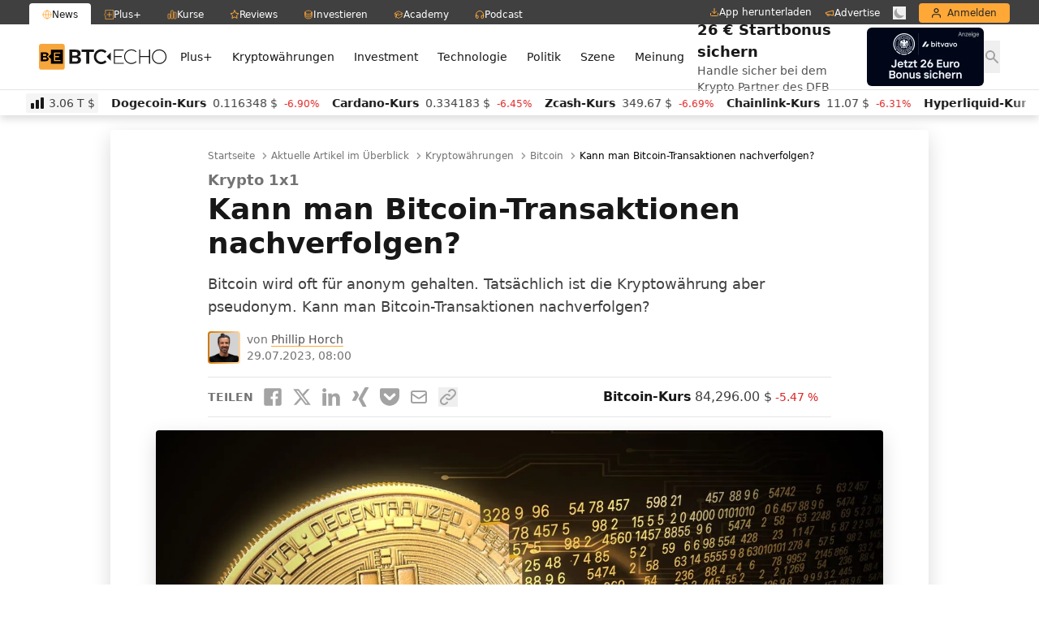

--- FILE ---
content_type: text/html; charset=UTF-8
request_url: https://www.btc-echo.de/news/kann-man-bitcoin-transaktionen-nachverfolgen-2-168514/
body_size: 51502
content:
<!doctype html>
<html lang="de" class="bt-antialiased bt-font-body" x-data="{darkMode: localStorage.getItem('dark') === 'true'}" x-init="$watch('darkMode', val => localStorage.setItem('dark', val))" x-bind:class="{ 'bt-dark btbl-dark': darkMode }">
<head>
		<link rel="preconnect" href="https://cdn.privacy-mgmt.com/unified/wrapperMessagingWithoutDetection.js">
	<link rel="dns-prefetch" href="https://cdn.privacy-mgmt.com/unified/wrapperMessagingWithoutDetection.js">

	<meta charset="UTF-8">
	<meta http-equiv="X-UA-Compatible" content="IE=edge">
	<meta name="viewport" content="width=device-width, initial-scale=1">
	<meta name="theme-color" content="#FFA838" media="(prefers-color-scheme: light)">
	<meta name="theme-color" content="#282828" media="(prefers-color-scheme: dark)">
	<meta name="apple-itunes-app" content="app-id=1600917142">
	<link rel="profile" href="https://gmpg.org/xfn/11">

	
	<meta name='robots' content='index, follow, max-image-preview:large, max-snippet:-1, max-video-preview:-1' />
<link rel='preconnect' href='https://s.amazon-adsystem.com' crossorigin>
<link rel='preconnect' href='https://e.serverbid.com' crossorigin>
<link rel='preconnect' href='https://secure.adnxs.com' crossorigin>
<link rel='preconnect' href='https://ajax.cloudflare.com/' crossorigin>
<link rel='preconnect' href='https://s3.eu-central-1.amazonaws.com/prod.iqdcontroller.iqdigital/cdn_btcecho_mob/live/iqadcontroller.js.gz' >
<link rel='preconnect' href='https://cdn.privacy-mgmt.com/unified/wrapperMessagingWithoutDetection.js' crossorigin>
<link rel='dns-prefetch' href='//s.amazon-adsystem.com'>
<link rel='dns-prefetch' href='//e.serverbid.com'>
<link rel='dns-prefetch' href='//secure.adnxs.com'>
<link rel='dns-prefetch' href='//assets.coingecko.com'>
<link rel='dns-prefetch' href='//compass.pressekompass.net'>
<link rel='dns-prefetch' href='//platform.twitter.com'>
<link rel='dns-prefetch' href='//syndication.twitter.com'>
<link rel='dns-prefetch' href='//cdntrf.com'>
<link rel='dns-prefetch' href='//vg02.met.vgwort.de'>
<link rel='dns-prefetch' href='//www.youtube-nocookie.com'>
<link rel='dns-prefetch' href='//connect.facebook.net'>
<link rel='dns-prefetch' href='//www.google-analytics.com'>
<link rel='dns-prefetch' href='//www.googletagmanager.com'>
<link rel='dns-prefetch' href='//s.ytimg.com'>
<link rel='dns-prefetch' href='//ajax.cloudflare.com'>
<link rel='dns-prefetch' href='//c.finative.cloud'>
<link rel='dns-prefetch' href='//d.finative.cloud'>
<link rel='dns-prefetch' href='//s3.eu-central-1.amazonaws.com/prod.iqdcontroller.iqdigital/cdn_btcecho_mob/live/iqadcontroller.js.gz'>
<link rel='dns-prefetch' href='//static.cloudflareinsights.com'>

<!-- Google Tag Manager for WordPress by gtm4wp.com -->
<script data-cfasync="false" data-pagespeed-no-defer>
	var gtm4wp_datalayer_name = "dataLayer";
	var dataLayer = dataLayer || [];
</script>
<!-- End Google Tag Manager for WordPress by gtm4wp.com -->
	<!-- This site is optimized with the Yoast SEO Premium plugin v26.6 (Yoast SEO v26.6) - https://yoast.com/wordpress/plugins/seo/ -->
	<title>Kann man Bitcoin-Transaktionen nachverfolgen?</title><link rel="preload" href="https://cdn.sanity.io/images/ed60z6z7/production/3f237e145f977134bc6470f679f13a65351dea9c-32x32.svg" as="image" fetchpriority="high"><link rel="preload" href="https://cdn.sanity.io/images/ed60z6z7/production/b79c7d48f1f7fcb7e79087e4cf2ee0f4bc9777b1-32x32.svg" as="image" fetchpriority="high"><link rel="preload" href="https://cdn.privacy-mgmt.com/unified/wrapperMessagingWithoutDetection.js" as="script"><style id="perfmatters-used-css">:where(.wp-block-button__link){border-radius:9999px;box-shadow:none;padding:calc(.667em + 2px) calc(1.333em + 2px);text-decoration:none;}:root :where(.wp-block-button .wp-block-button__link.is-style-outline),:root :where(.wp-block-button.is-style-outline>.wp-block-button__link){border:2px solid;padding:.667em 1.333em;}:root :where(.wp-block-button .wp-block-button__link.is-style-outline:not(.has-text-color)),:root :where(.wp-block-button.is-style-outline>.wp-block-button__link:not(.has-text-color)){color:currentColor;}:root :where(.wp-block-button .wp-block-button__link.is-style-outline:not(.has-background)),:root :where(.wp-block-button.is-style-outline>.wp-block-button__link:not(.has-background)){background-color:initial;background-image:none;}:where(.wp-block-columns){margin-bottom:1.75em;}:where(.wp-block-columns.has-background){padding:1.25em 2.375em;}:where(.wp-block-post-comments input[type=submit]){border:none;}:where(.wp-block-cover-image:not(.has-text-color)),:where(.wp-block-cover:not(.has-text-color)){color:#fff;}:where(.wp-block-cover-image.is-light:not(.has-text-color)),:where(.wp-block-cover.is-light:not(.has-text-color)){color:#000;}:root :where(.wp-block-cover h1:not(.has-text-color)),:root :where(.wp-block-cover h2:not(.has-text-color)),:root :where(.wp-block-cover h3:not(.has-text-color)),:root :where(.wp-block-cover h4:not(.has-text-color)),:root :where(.wp-block-cover h5:not(.has-text-color)),:root :where(.wp-block-cover h6:not(.has-text-color)),:root :where(.wp-block-cover p:not(.has-text-color)){color:inherit;}:where(.wp-block-file){margin-bottom:1.5em;}:where(.wp-block-file__button){border-radius:2em;display:inline-block;padding:.5em 1em;}:where(.wp-block-file__button):is(a):active,:where(.wp-block-file__button):is(a):focus,:where(.wp-block-file__button):is(a):hover,:where(.wp-block-file__button):is(a):visited{box-shadow:none;color:#fff;opacity:.85;text-decoration:none;}:where(.wp-block-group.wp-block-group-is-layout-constrained){position:relative;}.wp-block-image>a,.wp-block-image>figure>a{display:inline-block;}.wp-block-image img{box-sizing:border-box;height:auto;max-width:100%;vertical-align:bottom;}.wp-block-image[style*=border-radius] img,.wp-block-image[style*=border-radius]>a{border-radius:inherit;}.wp-block-image.aligncenter{text-align:center;}.wp-block-image .aligncenter,.wp-block-image .alignleft,.wp-block-image .alignright,.wp-block-image.aligncenter,.wp-block-image.alignleft,.wp-block-image.alignright{display:table;}.wp-block-image .aligncenter>figcaption,.wp-block-image .alignleft>figcaption,.wp-block-image .alignright>figcaption,.wp-block-image.aligncenter>figcaption,.wp-block-image.alignleft>figcaption,.wp-block-image.alignright>figcaption{caption-side:bottom;display:table-caption;}.wp-block-image .aligncenter{margin-left:auto;margin-right:auto;}.wp-block-image :where(figcaption){margin-bottom:1em;margin-top:.5em;}.wp-block-image figure{margin:0;}@keyframes show-content-image{0%{visibility:hidden;}99%{visibility:hidden;}to{visibility:visible;}}@keyframes turn-on-visibility{0%{opacity:0;}to{opacity:1;}}@keyframes turn-off-visibility{0%{opacity:1;visibility:visible;}99%{opacity:0;visibility:visible;}to{opacity:0;visibility:hidden;}}@keyframes lightbox-zoom-in{0%{transform:translate(calc(( -100vw + var(--wp--lightbox-scrollbar-width) ) / 2 + var(--wp--lightbox-initial-left-position)),calc(-50vh + var(--wp--lightbox-initial-top-position))) scale(var(--wp--lightbox-scale));}to{transform:translate(-50%,-50%) scale(1);}}@keyframes lightbox-zoom-out{0%{transform:translate(-50%,-50%) scale(1);visibility:visible;}99%{visibility:visible;}to{transform:translate(calc(( -100vw + var(--wp--lightbox-scrollbar-width) ) / 2 + var(--wp--lightbox-initial-left-position)),calc(-50vh + var(--wp--lightbox-initial-top-position))) scale(var(--wp--lightbox-scale));visibility:hidden;}}:where(.wp-block-latest-comments:not([style*=line-height] .wp-block-latest-comments__comment)){line-height:1.1;}:where(.wp-block-latest-comments:not([style*=line-height] .wp-block-latest-comments__comment-excerpt p)){line-height:1.8;}:root :where(.wp-block-latest-posts.is-grid){padding:0;}:root :where(.wp-block-latest-posts.wp-block-latest-posts__list){padding-left:0;}ol,ul{box-sizing:border-box;}:root :where(.wp-block-list.has-background){padding:1.25em 2.375em;}:where(.wp-block-navigation.has-background .wp-block-navigation-item a:not(.wp-element-button)),:where(.wp-block-navigation.has-background .wp-block-navigation-submenu a:not(.wp-element-button)){padding:.5em 1em;}:where(.wp-block-navigation .wp-block-navigation__submenu-container .wp-block-navigation-item a:not(.wp-element-button)),:where(.wp-block-navigation .wp-block-navigation__submenu-container .wp-block-navigation-submenu a:not(.wp-element-button)),:where(.wp-block-navigation .wp-block-navigation__submenu-container .wp-block-navigation-submenu button.wp-block-navigation-item__content),:where(.wp-block-navigation .wp-block-navigation__submenu-container .wp-block-pages-list__item button.wp-block-navigation-item__content){padding:.5em 1em;}@keyframes overlay-menu__fade-in-animation{0%{opacity:0;transform:translateY(.5em);}to{opacity:1;transform:translateY(0);}}:root :where(p.has-background){padding:1.25em 2.375em;}:where(p.has-text-color:not(.has-link-color)) a{color:inherit;}:where(.wp-block-post-comments-form) input:not([type=submit]),:where(.wp-block-post-comments-form) textarea{border:1px solid #949494;font-family:inherit;font-size:1em;}:where(.wp-block-post-comments-form) input:where(:not([type=submit]):not([type=checkbox])),:where(.wp-block-post-comments-form) textarea{padding:calc(.667em + 2px);}:where(.wp-block-post-excerpt){box-sizing:border-box;margin-bottom:var(--wp--style--block-gap);margin-top:var(--wp--style--block-gap);}:where(.wp-block-preformatted.has-background){padding:1.25em 2.375em;}.wp-block-query-title,.wp-block-query-total,.wp-block-quote{box-sizing:border-box;}.wp-block-quote{overflow-wrap:break-word;}:where(.wp-block-search__button){border:1px solid #ccc;padding:6px 10px;}:where(.wp-block-search__input){font-family:inherit;font-size:inherit;font-style:inherit;font-weight:inherit;letter-spacing:inherit;line-height:inherit;text-transform:inherit;}:where(.wp-block-search__button-inside .wp-block-search__inside-wrapper){border:1px solid #949494;box-sizing:border-box;padding:4px;}:where(.wp-block-search__button-inside .wp-block-search__inside-wrapper) :where(.wp-block-search__button){padding:4px 8px;}:root :where(.wp-block-separator.is-style-dots){height:auto;line-height:1;text-align:center;}:root :where(.wp-block-separator.is-style-dots):before{color:currentColor;content:"···";font-family:serif;font-size:1.5em;letter-spacing:2em;padding-left:2em;}:root :where(.wp-block-site-logo.is-style-rounded){border-radius:9999px;}:root :where(.wp-block-social-links .wp-social-link a){padding:.25em;}:root :where(.wp-block-social-links.is-style-logos-only .wp-social-link a){padding:0;}:root :where(.wp-block-social-links.is-style-pill-shape .wp-social-link a){padding-left:.6666666667em;padding-right:.6666666667em;}:root :where(.wp-block-tag-cloud.is-style-outline){display:flex;flex-wrap:wrap;gap:1ch;}:root :where(.wp-block-tag-cloud.is-style-outline a){border:1px solid;font-size:unset !important;margin-right:0;padding:1ch 2ch;text-decoration:none !important;}:root :where(.wp-block-table-of-contents){box-sizing:border-box;}:where(.wp-block-term-description){box-sizing:border-box;margin-bottom:var(--wp--style--block-gap);margin-top:var(--wp--style--block-gap);}:where(pre.wp-block-verse){font-family:inherit;}.editor-styles-wrapper,.entry-content{counter-reset:footnotes;}:root{--wp--preset--font-size--normal:16px;--wp--preset--font-size--huge:42px;}.aligncenter{clear:both;}html :where(.has-border-color){border-style:solid;}html :where([style*=border-top-color]){border-top-style:solid;}html :where([style*=border-right-color]){border-right-style:solid;}html :where([style*=border-bottom-color]){border-bottom-style:solid;}html :where([style*=border-left-color]){border-left-style:solid;}html :where([style*=border-width]){border-style:solid;}html :where([style*=border-top-width]){border-top-style:solid;}html :where([style*=border-right-width]){border-right-style:solid;}html :where([style*=border-bottom-width]){border-bottom-style:solid;}html :where([style*=border-left-width]){border-left-style:solid;}html :where(img[class*=wp-image-]){height:auto;max-width:100%;}:where(figure){margin:0 0 1em;}html :where(.is-position-sticky){--wp-admin--admin-bar--position-offset:var(--wp-admin--admin-bar--height,0px);}@media screen and (max-width:600px){html :where(.is-position-sticky){--wp-admin--admin-bar--position-offset:0px;}}*,:after,:before{--tw-border-spacing-x:0;--tw-border-spacing-y:0;--tw-translate-x:0;--tw-translate-y:0;--tw-rotate:0;--tw-skew-x:0;--tw-skew-y:0;--tw-scale-x:1;--tw-scale-y:1;--tw-scroll-snap-strictness:proximity;--tw-ring-offset-width:0px;--tw-ring-offset-color:#fff;--tw-ring-color:rgba(59,130,246,.5);--tw-ring-offset-shadow:0 0 rgba(0,0,0,0);--tw-ring-shadow:0 0 rgba(0,0,0,0);--tw-shadow:0 0 rgba(0,0,0,0);--tw-shadow-colored:0 0 rgba(0,0,0,0);}::backdrop{--tw-border-spacing-x:0;--tw-border-spacing-y:0;--tw-translate-x:0;--tw-translate-y:0;--tw-rotate:0;--tw-skew-x:0;--tw-skew-y:0;--tw-scale-x:1;--tw-scale-y:1;--tw-scroll-snap-strictness:proximity;--tw-ring-offset-width:0px;--tw-ring-offset-color:#fff;--tw-ring-color:rgba(59,130,246,.5);--tw-ring-offset-shadow:0 0 rgba(0,0,0,0);--tw-ring-shadow:0 0 rgba(0,0,0,0);--tw-shadow:0 0 rgba(0,0,0,0);--tw-shadow-colored:0 0 rgba(0,0,0,0);}.btbl-absolute{position:absolute;}.btbl-relative{position:relative;}.btbl-inset-0{inset:0;}.btbl--bottom-px{bottom:-1px;}.btbl--top-px{top:-1px;}.btbl-left-11{left:2.75rem;}.btbl-left-20{left:5rem;}.btbl-right-11{right:2.75rem;}.btbl-right-20{right:5rem;}.\!btbl-my-0{margin-top:0 !important;margin-bottom:0 !important;}.btbl--mx-4{margin-left:-1rem;margin-right:-1rem;}.btbl-my-2{margin-top:.5rem;margin-bottom:.5rem;}.btbl-mt-1{margin-top:.25rem;}.\!btbl-block{display:block !important;}.btbl-block{display:block;}.btbl-flex{display:flex;}.btbl-aspect-square{aspect-ratio:1/1;}.btbl-h-full{height:100%;}.btbl-h-px{height:1px;}.btbl-w-24{width:6rem;}.btbl-w-full{width:100%;}.btbl-flex-shrink-0,.btbl-shrink-0{flex-shrink:0;}.btbl-transform{transform:translate(var(--tw-translate-x),var(--tw-translate-y)) rotate(var(--tw-rotate)) skewX(var(--tw-skew-x)) skewY(var(--tw-skew-y)) scaleX(var(--tw-scale-x)) scaleY(var(--tw-scale-y));}.btbl-items-center{align-items:center;}.btbl-space-x-2>:not([hidden])~:not([hidden]){--tw-space-x-reverse:0;margin-right:calc(.5rem * var(--tw-space-x-reverse));margin-left:calc(.5rem * ( 1 - var(--tw-space-x-reverse) ));}.btbl-overflow-hidden{overflow:hidden;}.btbl-rounded{border-radius:.25rem;}.\!btbl-border-none{border-style:none !important;}.btbl-bg-white\/60{background-color:hsla(0,0%,100%,.6);}.btbl-bg-gradient-to-r{background-image:linear-gradient(to right,var(--tw-gradient-stops));}.btbl-bg-gradient-to-tr{background-image:linear-gradient(to top right,var(--tw-gradient-stops));}.btbl-from-yellow-300{--tw-gradient-from:#ffd59e var(--tw-gradient-from-position);--tw-gradient-to:rgba(255,213,158,0) var(--tw-gradient-to-position);--tw-gradient-stops:var(--tw-gradient-from),var(--tw-gradient-to);}.btbl-from-yellow-300\/0{--tw-gradient-from:rgba(255,213,158,0) var(--tw-gradient-from-position);--tw-gradient-to:rgba(255,213,158,0) var(--tw-gradient-to-position);--tw-gradient-stops:var(--tw-gradient-from),var(--tw-gradient-to);}.btbl-from-yellow-400\/0{--tw-gradient-from:rgba(255,190,107,0) var(--tw-gradient-from-position);--tw-gradient-to:rgba(255,190,107,0) var(--tw-gradient-to-position);--tw-gradient-stops:var(--tw-gradient-from),var(--tw-gradient-to);}.btbl-via-green-300\/70{--tw-gradient-to:rgba(110,231,183,0) var(--tw-gradient-to-position);--tw-gradient-stops:var(--tw-gradient-from),rgba(110,231,183,.7) var(--tw-gradient-via-position),var(--tw-gradient-to);}.btbl-via-yellow-300\/70{--tw-gradient-to:rgba(255,213,158,0) var(--tw-gradient-to-position);--tw-gradient-stops:var(--tw-gradient-from),rgba(255,213,158,.7) var(--tw-gradient-via-position),var(--tw-gradient-to);}.btbl-via-yellow-400{--tw-gradient-to:rgba(255,190,107,0) var(--tw-gradient-to-position);--tw-gradient-stops:var(--tw-gradient-from),#ffbe6b var(--tw-gradient-via-position),var(--tw-gradient-to);}.btbl-via-yellow-500\/70{--tw-gradient-to:rgba(255,168,56,0) var(--tw-gradient-to-position);--tw-gradient-stops:var(--tw-gradient-from),rgba(255,168,56,.7) var(--tw-gradient-via-position),var(--tw-gradient-to);}.btbl-to-yellow-300{--tw-gradient-to:#ffd59e var(--tw-gradient-to-position);}.btbl-to-yellow-300\/0{--tw-gradient-to:rgba(255,213,158,0) var(--tw-gradient-to-position);}.btbl-to-yellow-400\/0{--tw-gradient-to:rgba(255,190,107,0) var(--tw-gradient-to-position);}.btbl-object-cover{-o-object-fit:cover;object-fit:cover;}.btbl-px-4{padding-left:1rem;padding-right:1rem;}.btbl-py-2{padding-top:.5rem;padding-bottom:.5rem;}.btbl-font-display{font-family:Inter var,ui-sans-serif,system-ui,sans-serif,Apple Color Emoji,Segoe UI Emoji,Segoe UI Symbol,Noto Color Emoji;}.btbl-text-lg\/5{font-size:1.125rem;line-height:1.25rem;}.btbl-text-sm{font-size:.875rem;line-height:1.25rem;}.btbl-text-xl{font-size:1.25rem;line-height:1.75rem;}.btbl-font-bold{font-weight:700;}.\!btbl-leading-5{line-height:1.25rem !important;}.btbl-text-yellow-500{--tw-text-opacity:1;}.\!btbl-no-underline{text-decoration-line:none !important;}.btbl-opacity-10{opacity:.1;}.btbl-opacity-25{opacity:.25;}.btbl-shadow-md,.btbl-shadow-sm{box-shadow:var(--tw-ring-offset-shadow,0 0 rgba(0,0,0,0)),var(--tw-ring-shadow,0 0 rgba(0,0,0,0)),var(--tw-shadow);}.btbl-shadow-sm{--tw-shadow:0 1px 2px 0 rgba(0,0,0,.05);--tw-shadow-colored:0 1px 2px 0 var(--tw-shadow-color);}.btbl-ring-1{--tw-ring-offset-shadow:var(--tw-ring-inset) 0 0 0 var(--tw-ring-offset-width) var(--tw-ring-offset-color);--tw-ring-shadow:var(--tw-ring-inset) 0 0 0 calc(1px + var(--tw-ring-offset-width)) var(--tw-ring-color);box-shadow:var(--tw-ring-offset-shadow),var(--tw-ring-shadow),var(--tw-shadow,0 0 rgba(0,0,0,0));}.btbl-ring-gray-600\/10{--tw-ring-color:rgba(82,82,82,.1);}.btbl-blur-lg{--tw-blur:blur(16px);}.btbl-blur-lg,.btbl-blur-sm{filter:var(--tw-blur) var(--tw-brightness) var(--tw-contrast) var(--tw-grayscale) var(--tw-hue-rotate) var(--tw-invert) var(--tw-saturate) var(--tw-sepia) var(--tw-drop-shadow);}.btbl-backdrop-blur{--tw-backdrop-blur:blur(8px);-webkit-backdrop-filter:var(--tw-backdrop-blur) var(--tw-backdrop-brightness) var(--tw-backdrop-contrast) var(--tw-backdrop-grayscale) var(--tw-backdrop-hue-rotate) var(--tw-backdrop-invert) var(--tw-backdrop-opacity) var(--tw-backdrop-saturate) var(--tw-backdrop-sepia);backdrop-filter:var(--tw-backdrop-blur) var(--tw-backdrop-brightness) var(--tw-backdrop-contrast) var(--tw-backdrop-grayscale) var(--tw-backdrop-hue-rotate) var(--tw-backdrop-invert) var(--tw-backdrop-opacity) var(--tw-backdrop-saturate) var(--tw-backdrop-sepia);}.btbl-transition-colors{transition-property:color,background-color,border-color,text-decoration-color,fill,stroke;transition-timing-function:cubic-bezier(.4,0,.2,1);transition-duration:.15s;}.btbl-duration-150,.btbl-transition-opacity{transition-duration:.15s;}.btbl-ease-in-out{transition-timing-function:cubic-bezier(.4,0,.2,1);}.btbl-group:hover .group-hover\:btbl-scale-105{--tw-scale-x:1.05;--tw-scale-y:1.05;transform:translate(var(--tw-translate-x),var(--tw-translate-y)) rotate(var(--tw-rotate)) skewX(var(--tw-skew-x)) skewY(var(--tw-skew-y)) scaleX(var(--tw-scale-x)) scaleY(var(--tw-scale-y));}.btbl-group:hover .group-hover\:btbl-text-yellow-600\/80{color:rgba(255,146,5,.8);}.dark\:btbl-border-gray-500:is(.btbl-dark *){--tw-border-opacity:1;}.dark\:btbl-bg-gray-950\/80:is(.btbl-dark *){background-color:hsla(0,0%,4%,.8);}.dark\:btbl-bg-transparent:is(.btbl-dark *){background-color:transparent;}.dark\:btbl-opacity-15:is(.btbl-dark *){opacity:.15;}.dark\:btbl-ring-white\/10:is(.btbl-dark *){--tw-ring-color:hsla(0,0%,100%,.1);}@media (min-width:640px){.sm\:btbl-rounded{border-radius:.25rem;}.sm\:btbl-py-3{padding-top:.75rem;padding-bottom:.75rem;}}@media (min-width:1024px){.lg\:btbl-mx-0{margin-left:0;margin-right:0;}.lg\:btbl-my-4{margin-top:1rem;margin-bottom:1rem;}.lg\:btbl-aspect-video{aspect-ratio:16/9;}.lg\:btbl-w-56{width:14rem;}.lg\:btbl-space-x-4>:not([hidden])~:not([hidden]){--tw-space-x-reverse:0;margin-right:calc(1rem * var(--tw-space-x-reverse));margin-left:calc(1rem * ( 1 - var(--tw-space-x-reverse) ));}.lg\:btbl-rounded{border-radius:.25rem;}.lg\:btbl-text-2xl\/5{font-size:1.5rem;line-height:1.25rem;}}*,:after,:before{--tw-border-spacing-x:0;--tw-border-spacing-y:0;--tw-translate-x:0;--tw-translate-y:0;--tw-rotate:0;--tw-skew-x:0;--tw-skew-y:0;--tw-scale-x:1;--tw-scale-y:1;--tw-scroll-snap-strictness:proximity;--tw-ring-offset-width:0px;--tw-ring-offset-color:#fff;--tw-ring-color:rgba(59,130,246,.5);--tw-ring-offset-shadow:0 0 rgba(0,0,0,0);--tw-ring-shadow:0 0 rgba(0,0,0,0);--tw-shadow:0 0 rgba(0,0,0,0);--tw-shadow-colored:0 0 rgba(0,0,0,0);}::backdrop{--tw-border-spacing-x:0;--tw-border-spacing-y:0;--tw-translate-x:0;--tw-translate-y:0;--tw-rotate:0;--tw-skew-x:0;--tw-skew-y:0;--tw-scale-x:1;--tw-scale-y:1;--tw-scroll-snap-strictness:proximity;--tw-ring-offset-width:0px;--tw-ring-offset-color:#fff;--tw-ring-color:rgba(59,130,246,.5);--tw-ring-offset-shadow:0 0 rgba(0,0,0,0);--tw-ring-shadow:0 0 rgba(0,0,0,0);--tw-shadow:0 0 rgba(0,0,0,0);--tw-shadow-colored:0 0 rgba(0,0,0,0);}.btbl-absolute{position:absolute;}.btbl-relative{position:relative;}.btbl-inset-0{inset:0;}.btbl--bottom-px{bottom:-1px;}.btbl--top-px{top:-1px;}.btbl-left-11{left:2.75rem;}.btbl-left-20{left:5rem;}.btbl-right-11{right:2.75rem;}.btbl-right-20{right:5rem;}.\!btbl-my-0{margin-top:0 !important;margin-bottom:0 !important;}.btbl--mx-4{margin-left:-1rem;margin-right:-1rem;}.btbl-my-2{margin-top:.5rem;margin-bottom:.5rem;}.btbl-mt-1{margin-top:.25rem;}.\!btbl-block{display:block !important;}.btbl-block{display:block;}.btbl-flex{display:flex;}.btbl-aspect-square{aspect-ratio:1/1;}.btbl-h-full{height:100%;}.btbl-h-px{height:1px;}.btbl-w-24{width:6rem;}.btbl-w-full{width:100%;}.btbl-flex-shrink-0,.btbl-shrink-0{flex-shrink:0;}.btbl-transform{transform:translate(var(--tw-translate-x),var(--tw-translate-y)) rotate(var(--tw-rotate)) skewX(var(--tw-skew-x)) skewY(var(--tw-skew-y)) scaleX(var(--tw-scale-x)) scaleY(var(--tw-scale-y));}.btbl-items-center{align-items:center;}.btbl-space-x-2>:not([hidden])~:not([hidden]){--tw-space-x-reverse:0;margin-right:calc(.5rem * var(--tw-space-x-reverse));margin-left:calc(.5rem * ( 1 - var(--tw-space-x-reverse) ));}.btbl-overflow-hidden{overflow:hidden;}.btbl-rounded{border-radius:.25rem;}.\!btbl-border-none{border-style:none !important;}.btbl-bg-white\/60{background-color:hsla(0,0%,100%,.6);}.btbl-bg-gradient-to-r{background-image:linear-gradient(to right,var(--tw-gradient-stops));}.btbl-bg-gradient-to-tr{background-image:linear-gradient(to top right,var(--tw-gradient-stops));}.btbl-from-yellow-300{--tw-gradient-from:#ffd59e var(--tw-gradient-from-position);--tw-gradient-to:rgba(255,213,158,0) var(--tw-gradient-to-position);--tw-gradient-stops:var(--tw-gradient-from),var(--tw-gradient-to);}.btbl-from-yellow-300\/0{--tw-gradient-from:rgba(255,213,158,0) var(--tw-gradient-from-position);--tw-gradient-to:rgba(255,213,158,0) var(--tw-gradient-to-position);--tw-gradient-stops:var(--tw-gradient-from),var(--tw-gradient-to);}.btbl-from-yellow-400\/0{--tw-gradient-from:rgba(255,190,107,0) var(--tw-gradient-from-position);--tw-gradient-to:rgba(255,190,107,0) var(--tw-gradient-to-position);--tw-gradient-stops:var(--tw-gradient-from),var(--tw-gradient-to);}.btbl-via-green-300\/70{--tw-gradient-to:rgba(110,231,183,0) var(--tw-gradient-to-position);--tw-gradient-stops:var(--tw-gradient-from),rgba(110,231,183,.7) var(--tw-gradient-via-position),var(--tw-gradient-to);}.btbl-via-yellow-300\/70{--tw-gradient-to:rgba(255,213,158,0) var(--tw-gradient-to-position);--tw-gradient-stops:var(--tw-gradient-from),rgba(255,213,158,.7) var(--tw-gradient-via-position),var(--tw-gradient-to);}.btbl-via-yellow-400{--tw-gradient-to:rgba(255,190,107,0) var(--tw-gradient-to-position);--tw-gradient-stops:var(--tw-gradient-from),#ffbe6b var(--tw-gradient-via-position),var(--tw-gradient-to);}.btbl-via-yellow-500\/70{--tw-gradient-to:rgba(255,168,56,0) var(--tw-gradient-to-position);--tw-gradient-stops:var(--tw-gradient-from),rgba(255,168,56,.7) var(--tw-gradient-via-position),var(--tw-gradient-to);}.btbl-to-yellow-300{--tw-gradient-to:#ffd59e var(--tw-gradient-to-position);}.btbl-to-yellow-300\/0{--tw-gradient-to:rgba(255,213,158,0) var(--tw-gradient-to-position);}.btbl-to-yellow-400\/0{--tw-gradient-to:rgba(255,190,107,0) var(--tw-gradient-to-position);}.btbl-object-cover{-o-object-fit:cover;object-fit:cover;}.btbl-px-4{padding-left:1rem;padding-right:1rem;}.btbl-py-2{padding-top:.5rem;padding-bottom:.5rem;}.btbl-font-display{font-family:Inter var,ui-sans-serif,system-ui,sans-serif,Apple Color Emoji,Segoe UI Emoji,Segoe UI Symbol,Noto Color Emoji;}.btbl-text-lg\/5{font-size:1.125rem;line-height:1.25rem;}.btbl-text-sm{font-size:.875rem;line-height:1.25rem;}.btbl-text-xl{font-size:1.25rem;line-height:1.75rem;}.btbl-font-bold{font-weight:700;}.\!btbl-leading-5{line-height:1.25rem !important;}.btbl-text-yellow-500{--tw-text-opacity:1;}.\!btbl-no-underline{text-decoration-line:none !important;}.btbl-opacity-10{opacity:.1;}.btbl-opacity-25{opacity:.25;}.btbl-shadow-md,.btbl-shadow-sm{box-shadow:var(--tw-ring-offset-shadow,0 0 rgba(0,0,0,0)),var(--tw-ring-shadow,0 0 rgba(0,0,0,0)),var(--tw-shadow);}.btbl-shadow-sm{--tw-shadow:0 1px 2px 0 rgba(0,0,0,.05);--tw-shadow-colored:0 1px 2px 0 var(--tw-shadow-color);}.btbl-ring-1{--tw-ring-offset-shadow:var(--tw-ring-inset) 0 0 0 var(--tw-ring-offset-width) var(--tw-ring-offset-color);--tw-ring-shadow:var(--tw-ring-inset) 0 0 0 calc(1px + var(--tw-ring-offset-width)) var(--tw-ring-color);box-shadow:var(--tw-ring-offset-shadow),var(--tw-ring-shadow),var(--tw-shadow,0 0 rgba(0,0,0,0));}.btbl-ring-gray-600\/10{--tw-ring-color:rgba(82,82,82,.1);}.btbl-blur-lg{--tw-blur:blur(16px);}.btbl-blur-lg,.btbl-blur-sm{filter:var(--tw-blur) var(--tw-brightness) var(--tw-contrast) var(--tw-grayscale) var(--tw-hue-rotate) var(--tw-invert) var(--tw-saturate) var(--tw-sepia) var(--tw-drop-shadow);}.btbl-backdrop-blur{--tw-backdrop-blur:blur(8px);-webkit-backdrop-filter:var(--tw-backdrop-blur) var(--tw-backdrop-brightness) var(--tw-backdrop-contrast) var(--tw-backdrop-grayscale) var(--tw-backdrop-hue-rotate) var(--tw-backdrop-invert) var(--tw-backdrop-opacity) var(--tw-backdrop-saturate) var(--tw-backdrop-sepia);backdrop-filter:var(--tw-backdrop-blur) var(--tw-backdrop-brightness) var(--tw-backdrop-contrast) var(--tw-backdrop-grayscale) var(--tw-backdrop-hue-rotate) var(--tw-backdrop-invert) var(--tw-backdrop-opacity) var(--tw-backdrop-saturate) var(--tw-backdrop-sepia);}.btbl-transition-colors{transition-property:color,background-color,border-color,text-decoration-color,fill,stroke;transition-timing-function:cubic-bezier(.4,0,.2,1);transition-duration:.15s;}.btbl-duration-150,.btbl-transition-opacity{transition-duration:.15s;}.btbl-ease-in-out{transition-timing-function:cubic-bezier(.4,0,.2,1);}.btbl-group:hover .group-hover\:btbl-scale-105{--tw-scale-x:1.05;--tw-scale-y:1.05;transform:translate(var(--tw-translate-x),var(--tw-translate-y)) rotate(var(--tw-rotate)) skewX(var(--tw-skew-x)) skewY(var(--tw-skew-y)) scaleX(var(--tw-scale-x)) scaleY(var(--tw-scale-y));}.btbl-group:hover .group-hover\:btbl-text-yellow-600\/80{color:rgba(255,146,5,.8);}.dark\:btbl-border-gray-500:is(.btbl-dark *){--tw-border-opacity:1;}.dark\:btbl-bg-gray-950\/80:is(.btbl-dark *){background-color:hsla(0,0%,4%,.8);}.dark\:btbl-bg-transparent:is(.btbl-dark *){background-color:transparent;}.dark\:btbl-opacity-15:is(.btbl-dark *){opacity:.15;}.dark\:btbl-ring-white\/10:is(.btbl-dark *){--tw-ring-color:hsla(0,0%,100%,.1);}@media (min-width:640px){.sm\:btbl-rounded{border-radius:.25rem;}.sm\:btbl-py-3{padding-top:.75rem;padding-bottom:.75rem;}}@media (min-width:1024px){.lg\:btbl-mx-0{margin-left:0;margin-right:0;}.lg\:btbl-my-4{margin-top:1rem;margin-bottom:1rem;}.lg\:btbl-aspect-video{aspect-ratio:16/9;}.lg\:btbl-w-56{width:14rem;}.lg\:btbl-space-x-4>:not([hidden])~:not([hidden]){--tw-space-x-reverse:0;margin-right:calc(1rem * var(--tw-space-x-reverse));margin-left:calc(1rem * ( 1 - var(--tw-space-x-reverse) ));}.lg\:btbl-rounded{border-radius:.25rem;}.lg\:btbl-text-2xl\/5{font-size:1.5rem;line-height:1.25rem;}}@-webkit-keyframes bounceFromRight{0%,100%{margin-left:0;}50%{margin-left:-30px;}}@keyframes bounceFromRight{0%,100%{margin-left:0;}50%{margin-left:-30px;}}@-webkit-keyframes bounceFromLeft{0%,100%{margin-left:0;}50%{margin-left:30px;}}@keyframes bounceFromLeft{0%,100%{margin-left:0;}50%{margin-left:30px;}}@-webkit-keyframes bounce{0%,100%{-webkit-transform:scale(0);transform:scale(0);}50%{-webkit-transform:scale(1);transform:scale(1);}}@keyframes bounce{0%,100%{-webkit-transform:scale(0);-moz-transform:scale(0);transform:scale(0);}50%{-webkit-transform:scale(1);-moz-transform:scale(1);transform:scale(1);}}@font-face{font-family:swiper-icons;src:url("data:application/font-woff;charset=utf-8;base64, [base64]//wADZ2x5ZgAAAywAAADMAAAD2MHtryVoZWFkAAABbAAAADAAAAA2E2+eoWhoZWEAAAGcAAAAHwAAACQC9gDzaG10eAAAAigAAAAZAAAArgJkABFsb2NhAAAC0AAAAFoAAABaFQAUGG1heHAAAAG8AAAAHwAAACAAcABAbmFtZQAAA/gAAAE5AAACXvFdBwlwb3N0AAAFNAAAAGIAAACE5s74hXjaY2BkYGAAYpf5Hu/j+W2+MnAzMYDAzaX6QjD6/4//Bxj5GA8AuRwMYGkAPywL13jaY2BkYGA88P8Agx4j+/8fQDYfA1AEBWgDAIB2BOoAeNpjYGRgYNBh4GdgYgABEMnIABJzYNADCQAACWgAsQB42mNgYfzCOIGBlYGB0YcxjYGBwR1Kf2WQZGhhYGBiYGVmgAFGBiQQkOaawtDAoMBQxXjg/wEGPcYDDA4wNUA2CCgwsAAAO4EL6gAAeNpj2M0gyAACqxgGNWBkZ2D4/wMA+xkDdgAAAHjaY2BgYGaAYBkGRgYQiAHyGMF8FgYHIM3DwMHABGQrMOgyWDLEM1T9/w8UBfEMgLzE////P/5//f/V/xv+r4eaAAeMbAxwIUYmIMHEgKYAYjUcsDAwsLKxc3BycfPw8jEQA/[base64]/uznmfPFBNODM2K7MTQ45YEAZqGP81AmGGcF3iPqOop0r1SPTaTbVkfUe4HXj97wYE+yNwWYxwWu4v1ugWHgo3S1XdZEVqWM7ET0cfnLGxWfkgR42o2PvWrDMBSFj/IHLaF0zKjRgdiVMwScNRAoWUoH78Y2icB/yIY09An6AH2Bdu/UB+yxopYshQiEvnvu0dURgDt8QeC8PDw7Fpji3fEA4z/PEJ6YOB5hKh4dj3EvXhxPqH/SKUY3rJ7srZ4FZnh1PMAtPhwP6fl2PMJMPDgeQ4rY8YT6Gzao0eAEA409DuggmTnFnOcSCiEiLMgxCiTI6Cq5DZUd3Qmp10vO0LaLTd2cjN4fOumlc7lUYbSQcZFkutRG7g6JKZKy0RmdLY680CDnEJ+UMkpFFe1RN7nxdVpXrC4aTtnaurOnYercZg2YVmLN/d/gczfEimrE/fs/bOuq29Zmn8tloORaXgZgGa78yO9/cnXm2BpaGvq25Dv9S4E9+5SIc9PqupJKhYFSSl47+Qcr1mYNAAAAeNptw0cKwkAAAMDZJA8Q7OUJvkLsPfZ6zFVERPy8qHh2YER+3i/BP83vIBLLySsoKimrqKqpa2hp6+jq6RsYGhmbmJqZSy0sraxtbO3sHRydnEMU4uR6yx7JJXveP7WrDycAAAAAAAH//wACeNpjYGRgYOABYhkgZgJCZgZNBkYGLQZtIJsFLMYAAAw3ALgAeNolizEKgDAQBCchRbC2sFER0YD6qVQiBCv/H9ezGI6Z5XBAw8CBK/m5iQQVauVbXLnOrMZv2oLdKFa8Pjuru2hJzGabmOSLzNMzvutpB3N42mNgZGBg4GKQYzBhYMxJLMlj4GBgAYow/P/PAJJhLM6sSoWKfWCAAwDAjgbRAAB42mNgYGBkAIIbCZo5IPrmUn0hGA0AO8EFTQAA");font-weight:400;font-style:normal;}:root{--swiper-theme-color:#007aff;}.swiper,swiper-container{margin-left:auto;margin-right:auto;position:relative;overflow:hidden;list-style:none;padding:0;z-index:1;display:block;}.swiper-wrapper{position:relative;width:100%;height:100%;z-index:1;display:flex;transition-property:transform;transition-timing-function:var(--swiper-wrapper-transition-timing-function,initial);box-sizing:content-box;}.swiper-android .swiper-slide,.swiper-wrapper{transform:translate3d(0px,0,0);}.swiper-slide,swiper-slide{flex-shrink:0;width:100%;height:100%;position:relative;transition-property:transform;display:block;}@keyframes swiper-preloader-spin{0%{transform:rotate(0deg);}100%{transform:rotate(360deg);}}*,::before,::after{--tw-border-spacing-x:0;--tw-border-spacing-y:0;--tw-translate-x:0;--tw-translate-y:0;--tw-rotate:0;--tw-skew-x:0;--tw-skew-y:0;--tw-scale-x:1;--tw-scale-y:1;--tw-scroll-snap-strictness:proximity;--tw-ring-offset-width:0px;--tw-ring-offset-color:#fff;--tw-ring-offset-shadow:0 0 rgba(0,0,0,0);--tw-ring-shadow:0 0 rgba(0,0,0,0);--tw-shadow:0 0 rgba(0,0,0,0);--tw-shadow-colored:0 0 rgba(0,0,0,0);}::-webkit-backdrop{--tw-border-spacing-x:0;--tw-border-spacing-y:0;--tw-translate-x:0;--tw-translate-y:0;--tw-rotate:0;--tw-skew-x:0;--tw-skew-y:0;--tw-scale-x:1;--tw-scale-y:1;--tw-scroll-snap-strictness:proximity;--tw-ring-offset-width:0px;--tw-ring-offset-color:#fff;--tw-ring-offset-shadow:0 0 rgba(0,0,0,0);--tw-ring-shadow:0 0 rgba(0,0,0,0);--tw-shadow:0 0 rgba(0,0,0,0);--tw-shadow-colored:0 0 rgba(0,0,0,0);}::backdrop{--tw-border-spacing-x:0;--tw-border-spacing-y:0;--tw-translate-x:0;--tw-translate-y:0;--tw-rotate:0;--tw-skew-x:0;--tw-skew-y:0;--tw-scale-x:1;--tw-scale-y:1;--tw-scroll-snap-strictness:proximity;--tw-ring-offset-width:0px;--tw-ring-offset-color:#fff;--tw-ring-offset-shadow:0 0 rgba(0,0,0,0);--tw-ring-shadow:0 0 rgba(0,0,0,0);--tw-shadow:0 0 rgba(0,0,0,0);--tw-shadow-colored:0 0 rgba(0,0,0,0);}:is(.bt-dark .tippy-content .btcecc-dropdown__list .btcecc-dropdown__item a){--tw-text-opacity:1;}:is(.bt-dark .tippy-content .btcecc-dropdown__list .btcecc-dropdown__item:hover){--tw-bg-opacity:1;}:is(.bt-dark .tippy-tooltip.light-theme){--tw-bg-opacity:1;}:is(.bt-dark table.dataTable thead th){--tw-border-opacity:1;--tw-bg-opacity:1;--tw-text-opacity:1;}:is(.bt-dark table.dataTable thead th),:is(.bt-dark table.dataTable thead td){--tw-border-opacity:1;}:is(.bt-dark table.dataTable tfoot th),:is(.bt-dark table.dataTable tfoot td){--tw-border-opacity:1;}:is(.bt-dark table.dataTable tbody tr){--tw-bg-opacity:1;}:is(.bt-dark table.dataTable tbody tr.selected){--tw-bg-opacity:1;}:is(.bt-dark table.dataTable.row-border tbody th),:is(.bt-dark table.dataTable.row-border tbody td),:is(.bt-dark table.dataTable.display tbody th),:is(.bt-dark table.dataTable.display tbody td){--tw-border-opacity:1;}:is(.bt-dark table.dataTable.cell-border tbody th),:is(.bt-dark table.dataTable.cell-border tbody td){--tw-border-opacity:1;}:is(.bt-dark table.dataTable.cell-border tbody tr th:first-child),:is(.bt-dark table.dataTable.cell-border tbody tr td:first-child){--tw-border-opacity:1;}:is(.bt-dark table.dataTable.stripe tbody tr.odd),:is(.bt-dark table.dataTable.display tbody tr.odd){--tw-bg-opacity:1;}:is(.bt-dark table.dataTable.stripe tbody tr.odd.selected),:is(.bt-dark table.dataTable.display tbody tr.odd.selected){--tw-bg-opacity:1;}:is(.bt-dark table.dataTable.hover tbody tr:hover),:is(.bt-dark table.dataTable.display tbody tr:hover){--tw-bg-opacity:1;}:is(.bt-dark table.dataTable.hover tbody tr:hover.selected),:is(.bt-dark table.dataTable.display tbody tr:hover.selected){--tw-bg-opacity:1;}:is(.bt-dark table.dataTable.order-column tbody tr>.sorting_1),:is(.bt-dark table.dataTable.order-column tbody tr>.sorting_2),:is(.bt-dark table.dataTable.order-column tbody tr>.sorting_3),:is(.bt-dark table.dataTable.display tbody tr>.sorting_1),:is(.bt-dark table.dataTable.display tbody tr>.sorting_2),:is(.bt-dark table.dataTable.display tbody tr>.sorting_3){--tw-bg-opacity:1;}:is(.bt-dark table.dataTable.order-column tbody tr.selected>.sorting_1),:is(.bt-dark table.dataTable.order-column tbody tr.selected>.sorting_2),:is(.bt-dark table.dataTable.order-column tbody tr.selected>.sorting_3),:is(.bt-dark table.dataTable.display tbody tr.selected>.sorting_1),:is(.bt-dark table.dataTable.display tbody tr.selected>.sorting_2),:is(.bt-dark table.dataTable.display tbody tr.selected>.sorting_3){--tw-bg-opacity:1;}:is(.bt-dark table.dataTable.display tbody tr.odd>.sorting_1),:is(.bt-dark table.dataTable.order-column.stripe tbody tr.odd>.sorting_1){--tw-bg-opacity:1;}:is(.bt-dark table.dataTable.display tbody tr.odd>.sorting_2),:is(.bt-dark table.dataTable.order-column.stripe tbody tr.odd>.sorting_2){--tw-bg-opacity:1;}:is(.bt-dark table.dataTable.display tbody tr.odd>.sorting_3),:is(.bt-dark table.dataTable.order-column.stripe tbody tr.odd>.sorting_3){--tw-bg-opacity:1;}:is(.bt-dark table.dataTable.display tbody tr.odd.selected>.sorting_1),:is(.bt-dark table.dataTable.order-column.stripe tbody tr.odd.selected>.sorting_1){--tw-bg-opacity:1;}:is(.bt-dark table.dataTable.display tbody tr.odd.selected>.sorting_2),:is(.bt-dark table.dataTable.order-column.stripe tbody tr.odd.selected>.sorting_2){--tw-bg-opacity:1;}:is(.bt-dark table.dataTable.display tbody tr.odd.selected>.sorting_3),:is(.bt-dark table.dataTable.order-column.stripe tbody tr.odd.selected>.sorting_3){--tw-bg-opacity:1;}:is(.bt-dark table.dataTable.display tbody tr.even>.sorting_1),:is(.bt-dark table.dataTable.order-column.stripe tbody tr.even>.sorting_1){--tw-bg-opacity:1;}:is(.bt-dark table.dataTable.display tbody tr.even>.sorting_2),:is(.bt-dark table.dataTable.order-column.stripe tbody tr.even>.sorting_2){--tw-bg-opacity:1;}:is(.bt-dark table.dataTable.display tbody tr.even>.sorting_3),:is(.bt-dark table.dataTable.order-column.stripe tbody tr.even>.sorting_3){--tw-bg-opacity:1;}:is(.bt-dark table.dataTable.display tbody tr.even.selected>.sorting_1),:is(.bt-dark table.dataTable.order-column.stripe tbody tr.even.selected>.sorting_1){--tw-bg-opacity:1;}:is(.bt-dark table.dataTable.display tbody tr.even.selected>.sorting_2),:is(.bt-dark table.dataTable.order-column.stripe tbody tr.even.selected>.sorting_2){--tw-bg-opacity:1;}:is(.bt-dark table.dataTable.no-footer){--tw-border-opacity:1;}:is(.bt-dark .dataTables_wrapper .dataTables_paginate .paginate_button.current),:is(.bt-dark .dataTables_wrapper .dataTables_paginate .paginate_button.current:hover){--tw-text-opacity:1;}:is(.bt-dark .dataTables_wrapper .dataTables_length),:is(.bt-dark .dataTables_wrapper .dataTables_filter),:is(.bt-dark .dataTables_wrapper .dataTables_info),:is(.bt-dark .dataTables_wrapper .dataTables_processing),:is(.bt-dark .dataTables_wrapper .dataTables_paginate){--tw-text-opacity:1;}@-webkit-keyframes liveup{0%{background:rgba(0,255,0,.3);}50%{background:rgba(0,255,0,.6);}100%{background:rgba(0,255,0,.3);}}@keyframes liveup{0%{background:rgba(0,255,0,.3);}50%{background:rgba(0,255,0,.6);}100%{background:rgba(0,255,0,.3);}}@-webkit-keyframes livedown{0%{background:rgba(255,0,0,.3);}50%{background:rgba(255,0,0,.6);}100%{background:rgba(255,0,0,.3);}}@keyframes livedown{0%{background:rgba(255,0,0,.3);}50%{background:rgba(255,0,0,.6);}100%{background:rgba(255,0,0,.3);}}@-webkit-keyframes liveupcolor{0%{color:#86efac;}50%{color:#16a34a;}100%{color:#dcfce7;}}@keyframes liveupcolor{0%{color:#86efac;}50%{color:#16a34a;}100%{color:#dcfce7;}}@-webkit-keyframes livedowncolor{0%{color:#f87171;}50%{color:#dc2626;}100%{color:#fee2e2;}}@keyframes livedowncolor{0%{color:#f87171;}50%{color:#dc2626;}100%{color:#fee2e2;}}:is(.bt-dark .cdt-table){--tw-text-opacity:1;}:is(.bt-dark .cryptoboxes table.dataTable tbody td){--tw-border-opacity:1;--tw-text-opacity:1;}:is(.bt-dark .cryptoboxes table.dataTable.display tbody tr.even){--tw-bg-opacity:1;}:is(.bt-dark .cryptoboxes table.dataTable.display tbody tr.odd){--tw-bg-opacity:1;}:is(.bt-dark .cryptoboxes .dataTables_wrapper .dataTables_length select){--tw-border-opacity:1;}:is(.bt-dark .cryptoboxes .dataTables_wrapper .dataTables_paginate .paginate_button){--tw-text-opacity:1;}:is(.bt-dark .cryptoboxes .dataTables_wrapper .dataTables_paginate .paginate_button.previous)::before{--tw-border-opacity:1;}:is(.bt-dark .cryptoboxes .dataTables_wrapper .dataTables_paginate .paginate_button.next)::before{--tw-border-opacity:1;}:is(.bt-dark .cryptoboxes table.dataTable tbody .coin .coin-title .coin-name){--tw-text-opacity:1;}:is(.bt-dark .cryptoboxes table.dataTable tbody .coin .coin-title .coin-symbol){--tw-text-opacity:1;}:is(.bt-dark .cryptoboxes table.dataTable tbody .up){--tw-text-opacity:1;}:is(.bt-dark .cryptoboxes table.dataTable tbody .down){--tw-text-opacity:1;}@-webkit-keyframes moveGradient{0%{background-position:0% 0%;}100%{background-position:-200% 0%;}}@keyframes moveGradient{0%{background-position:0% 0%;}100%{background-position:-200% 0%;}}:is(.bt-dark .cdt-table){--tw-bg-opacity:1;--tw-text-opacity:1;}:is(.bt-dark .cryptoboxes table.dataTable thead th){--tw-border-opacity:1;--tw-bg-opacity:1;--tw-text-opacity:1;}:is(.bt-dark .cryptoboxes table.dataTable.display tbody tr.even){--tw-bg-opacity:1;}:is(.bt-dark .cryptoboxes table.dataTable.display tbody tr.odd){--tw-bg-opacity:1;}:is(.bt-dark .cryptoboxes .dataTables_wrapper .dataTables_length){--tw-text-opacity:1;}:is(.bt-dark .cryptoboxes .dataTables_wrapper .dataTables_length select){--tw-border-opacity:1;--tw-text-opacity:1;}:is(.bt-dark .cryptoboxes table.dataTable tbody .up){--tw-text-opacity:1;}:is(.bt-dark .cryptoboxes table.dataTable tbody .down){--tw-text-opacity:1;}@keyframes moveGradient{0%{background-position:0% 0%;}100%{background-position:-200% 0%;}}:is(.bt-dark .cdt-table .btcecc-dt-footer.dataTables-footer){--tw-border-opacity:1;}:is(.bt-dark .cryptoboxes .btcecc-control){--tw-bg-opacity:1;--tw-text-opacity:1;}:is(.bt-dark .btcecc-btn){--tw-border-opacity:1;--tw-bg-opacity:1;--tw-text-opacity:1;}:is(.bt-dark .btcecc-btn:hover){--tw-border-opacity:1;--tw-text-opacity:1;}.cryptoboxes [data-price]{display:inline-block;padding:0 4px;line-height:1.5;border-radius:4px;white-space:nowrap;box-sizing:content-box;}.fiat-symbol,.cryptoboxes .fiat-symbol{display:inline !important;font-weight:normal !important;}:is(.bt-dark .btcecc-filter.btcecc-chart-type){--tw-border-opacity:1;--tw-bg-opacity:1;}:is(.bt-dark .btcecc-filter.btcecc-chart-period){--tw-border-opacity:1;--tw-bg-opacity:1;}:is(.bt-dark .btcecc-filter.btcecc-chart-type .btcecc-filter-button){--tw-bg-opacity:1;}:is(.bt-dark .btcecc-filter.btcecc-chart-period .btcecc-filter-button){--tw-bg-opacity:1;}:is(.bt-dark .cryptoboxes .btcecc-tf .btcecc-tf__ctn .btcecc-tf__card){--tw-bg-opacity:1;}</style>
	<meta name="description" content="Kann man Bitcoin-Transaktionen nachverfolgen? Ist die Kryptowährung anonym oder nicht? Was sind Privacy Coins?" />
	<link rel="canonical" href="https://www.btc-echo.de/news/kann-man-bitcoin-transaktionen-nachverfolgen-2-168514/" />
	<meta property="og:locale" content="de_DE" />
	<meta property="og:type" content="article" />
	<meta property="og:title" content="Kann man Bitcoin-Transaktionen nachverfolgen?" />
	<meta property="og:description" content="Kann man Bitcoin-Transaktionen nachverfolgen? Ist die Kryptowährung anonym oder nicht? Was sind Privacy Coins?" />
	<meta property="og:url" content="https://www.btc-echo.de/news/kann-man-bitcoin-transaktionen-nachverfolgen-2-168514/" />
	<meta property="og:site_name" content="BTC-ECHO" />
	<meta property="article:publisher" content="https://www.facebook.com/bitcoinecho" />
	<meta property="article:published_time" content="2023-07-29T06:00:00+00:00" />
	<meta property="og:image" content="https://www.btc-echo.de/wp-content/uploads/2023/07/shutterstock_1020283402-scaled.jpg" />
	<meta property="og:image:width" content="2560" />
	<meta property="og:image:height" content="1629" />
	<meta property="og:image:type" content="image/jpeg" />
	<meta name="author" content="Phillip Horch" />
	<meta name="twitter:card" content="summary_large_image" />
	<meta name="twitter:creator" content="@btcecho" />
	<meta name="twitter:site" content="@btcecho" />
	<meta name="twitter:label1" content="Verfasst von" />
	<meta name="twitter:data1" content="Phillip Horch" />
	<meta name="twitter:label2" content="Geschätzte Lesezeit" />
	<meta name="twitter:data2" content="2 Minuten" />
	<!-- / Yoast SEO Premium plugin. -->


<link rel="alternate" type="application/rss+xml" title="BTC-ECHO &raquo; Feed" href="https://www.btc-echo.de/feed/" />
<link rel="alternate" title="oEmbed (JSON)" type="application/json+oembed" href="https://www.btc-echo.de/wp-json/oembed/1.0/embed?url=https%3A%2F%2Fwww.btc-echo.de%2Fnews%2Fkann-man-bitcoin-transaktionen-nachverfolgen-2-168514%2F" />
<link rel="alternate" title="oEmbed (XML)" type="text/xml+oembed" href="https://www.btc-echo.de/wp-json/oembed/1.0/embed?url=https%3A%2F%2Fwww.btc-echo.de%2Fnews%2Fkann-man-bitcoin-transaktionen-nachverfolgen-2-168514%2F&#038;format=xml" />
		<meta name="keywords" content="Bitcoin, Transaktionen" />
		<!-- www.btc-echo.de is managing ads with Advanced Ads 2.0.14 – https://wpadvancedads.com/ --><script id="btcee-ready">
			window.advanced_ads_ready=function(e,a){a=a||"complete";var d=function(e){return"interactive"===a?"loading"!==e:"complete"===e};d(document.readyState)?e():document.addEventListener("readystatechange",(function(a){d(a.target.readyState)&&e()}),{once:"interactive"===a})},window.advanced_ads_ready_queue=window.advanced_ads_ready_queue||[];		</script>
		<style id='wp-img-auto-sizes-contain-inline-css'>
img:is([sizes=auto i],[sizes^="auto," i]){contain-intrinsic-size:3000px 1500px}
/*# sourceURL=wp-img-auto-sizes-contain-inline-css */
</style>
<link rel="stylesheet" id="wp-block-library-css" media="all" data-pmdelayedstyle="https://www.btc-echo.de/wp-includes/css/dist/block-library/style.min.css">
<style id='wp-block-heading-inline-css'>
h1:where(.wp-block-heading).has-background,h2:where(.wp-block-heading).has-background,h3:where(.wp-block-heading).has-background,h4:where(.wp-block-heading).has-background,h5:where(.wp-block-heading).has-background,h6:where(.wp-block-heading).has-background{padding:1.25em 2.375em}h1.has-text-align-left[style*=writing-mode]:where([style*=vertical-lr]),h1.has-text-align-right[style*=writing-mode]:where([style*=vertical-rl]),h2.has-text-align-left[style*=writing-mode]:where([style*=vertical-lr]),h2.has-text-align-right[style*=writing-mode]:where([style*=vertical-rl]),h3.has-text-align-left[style*=writing-mode]:where([style*=vertical-lr]),h3.has-text-align-right[style*=writing-mode]:where([style*=vertical-rl]),h4.has-text-align-left[style*=writing-mode]:where([style*=vertical-lr]),h4.has-text-align-right[style*=writing-mode]:where([style*=vertical-rl]),h5.has-text-align-left[style*=writing-mode]:where([style*=vertical-lr]),h5.has-text-align-right[style*=writing-mode]:where([style*=vertical-rl]),h6.has-text-align-left[style*=writing-mode]:where([style*=vertical-lr]),h6.has-text-align-right[style*=writing-mode]:where([style*=vertical-rl]){rotate:180deg}
/*# sourceURL=https://www.btc-echo.de/wp-includes/blocks/heading/style.min.css */
</style>
<style id='wp-block-paragraph-inline-css'>
.is-small-text{font-size:.875em}.is-regular-text{font-size:1em}.is-large-text{font-size:2.25em}.is-larger-text{font-size:3em}.has-drop-cap:not(:focus):first-letter{float:left;font-size:8.4em;font-style:normal;font-weight:100;line-height:.68;margin:.05em .1em 0 0;text-transform:uppercase}body.rtl .has-drop-cap:not(:focus):first-letter{float:none;margin-left:.1em}p.has-drop-cap.has-background{overflow:hidden}:root :where(p.has-background){padding:1.25em 2.375em}:where(p.has-text-color:not(.has-link-color)) a{color:inherit}p.has-text-align-left[style*="writing-mode:vertical-lr"],p.has-text-align-right[style*="writing-mode:vertical-rl"]{rotate:180deg}
/*# sourceURL=https://www.btc-echo.de/wp-includes/blocks/paragraph/style.min.css */
</style>
<style id='global-styles-inline-css'>
:root{--wp--preset--aspect-ratio--square: 1;--wp--preset--aspect-ratio--4-3: 4/3;--wp--preset--aspect-ratio--3-4: 3/4;--wp--preset--aspect-ratio--3-2: 3/2;--wp--preset--aspect-ratio--2-3: 2/3;--wp--preset--aspect-ratio--16-9: 16/9;--wp--preset--aspect-ratio--9-16: 9/16;--wp--preset--color--black: #000000;--wp--preset--color--cyan-bluish-gray: #abb8c3;--wp--preset--color--white: #ffffff;--wp--preset--color--pale-pink: #f78da7;--wp--preset--color--vivid-red: #cf2e2e;--wp--preset--color--luminous-vivid-orange: #ff6900;--wp--preset--color--luminous-vivid-amber: #fcb900;--wp--preset--color--light-green-cyan: #7bdcb5;--wp--preset--color--vivid-green-cyan: #00d084;--wp--preset--color--pale-cyan-blue: #8ed1fc;--wp--preset--color--vivid-cyan-blue: #0693e3;--wp--preset--color--vivid-purple: #9b51e0;--wp--preset--color--body: #404040;--wp--preset--color--background: #ffffff;--wp--preset--color--primary: #FFA838;--wp--preset--color--secondary: #FF9205;--wp--preset--gradient--vivid-cyan-blue-to-vivid-purple: linear-gradient(135deg,rgb(6,147,227) 0%,rgb(155,81,224) 100%);--wp--preset--gradient--light-green-cyan-to-vivid-green-cyan: linear-gradient(135deg,rgb(122,220,180) 0%,rgb(0,208,130) 100%);--wp--preset--gradient--luminous-vivid-amber-to-luminous-vivid-orange: linear-gradient(135deg,rgb(252,185,0) 0%,rgb(255,105,0) 100%);--wp--preset--gradient--luminous-vivid-orange-to-vivid-red: linear-gradient(135deg,rgb(255,105,0) 0%,rgb(207,46,46) 100%);--wp--preset--gradient--very-light-gray-to-cyan-bluish-gray: linear-gradient(135deg,rgb(238,238,238) 0%,rgb(169,184,195) 100%);--wp--preset--gradient--cool-to-warm-spectrum: linear-gradient(135deg,rgb(74,234,220) 0%,rgb(151,120,209) 20%,rgb(207,42,186) 40%,rgb(238,44,130) 60%,rgb(251,105,98) 80%,rgb(254,248,76) 100%);--wp--preset--gradient--blush-light-purple: linear-gradient(135deg,rgb(255,206,236) 0%,rgb(152,150,240) 100%);--wp--preset--gradient--blush-bordeaux: linear-gradient(135deg,rgb(254,205,165) 0%,rgb(254,45,45) 50%,rgb(107,0,62) 100%);--wp--preset--gradient--luminous-dusk: linear-gradient(135deg,rgb(255,203,112) 0%,rgb(199,81,192) 50%,rgb(65,88,208) 100%);--wp--preset--gradient--pale-ocean: linear-gradient(135deg,rgb(255,245,203) 0%,rgb(182,227,212) 50%,rgb(51,167,181) 100%);--wp--preset--gradient--electric-grass: linear-gradient(135deg,rgb(202,248,128) 0%,rgb(113,206,126) 100%);--wp--preset--gradient--midnight: linear-gradient(135deg,rgb(2,3,129) 0%,rgb(40,116,252) 100%);--wp--preset--font-size--small: 0.875rem;--wp--preset--font-size--medium: 1.125rem;--wp--preset--font-size--large: 1.25rem;--wp--preset--font-size--x-large: 42px;--wp--preset--font-size--normal: 1rem;--wp--preset--font-size--huge: 1.5rem;--wp--preset--font-family--display: "Inter var", ui-sans-serif, system-ui, -apple-system, BlinkMacSystemFont, "Segoe UI", Roboto, "Helvetica Neue", Arial, "Noto Sans", sans-serif, "Apple Color Emoji", "Segoe UI Emoji", "Segoe UI Symbol", "Noto Color Emoji";--wp--preset--font-family--system-font: "Inter var", ui-sans-serif, system-ui, -apple-system, BlinkMacSystemFont, "Segoe UI", Roboto, "Helvetica Neue", Arial, "Noto Sans", sans-serif, "Apple Color Emoji", "Segoe UI Emoji", "Segoe UI Symbol", "Noto Color Emoji";--wp--preset--spacing--20: 0.44rem;--wp--preset--spacing--30: 0.67rem;--wp--preset--spacing--40: 1rem;--wp--preset--spacing--50: 1.5rem;--wp--preset--spacing--60: 2.25rem;--wp--preset--spacing--70: 3.38rem;--wp--preset--spacing--80: 5.06rem;--wp--preset--shadow--natural: 6px 6px 9px rgba(0, 0, 0, 0.2);--wp--preset--shadow--deep: 12px 12px 50px rgba(0, 0, 0, 0.4);--wp--preset--shadow--sharp: 6px 6px 0px rgba(0, 0, 0, 0.2);--wp--preset--shadow--outlined: 6px 6px 0px -3px rgb(255, 255, 255), 6px 6px rgb(0, 0, 0);--wp--preset--shadow--crisp: 6px 6px 0px rgb(0, 0, 0);}p{--wp--preset--color--body: #404040;}:root { --wp--style--global--content-size: 40rem;--wp--style--global--wide-size: 60rem; }:where(body) { margin: 0; }.wp-site-blocks > .alignleft { float: left; margin-right: 2em; }.wp-site-blocks > .alignright { float: right; margin-left: 2em; }.wp-site-blocks > .aligncenter { justify-content: center; margin-left: auto; margin-right: auto; }:where(.is-layout-flex){gap: 0.5em;}:where(.is-layout-grid){gap: 0.5em;}.is-layout-flow > .alignleft{float: left;margin-inline-start: 0;margin-inline-end: 2em;}.is-layout-flow > .alignright{float: right;margin-inline-start: 2em;margin-inline-end: 0;}.is-layout-flow > .aligncenter{margin-left: auto !important;margin-right: auto !important;}.is-layout-constrained > .alignleft{float: left;margin-inline-start: 0;margin-inline-end: 2em;}.is-layout-constrained > .alignright{float: right;margin-inline-start: 2em;margin-inline-end: 0;}.is-layout-constrained > .aligncenter{margin-left: auto !important;margin-right: auto !important;}.is-layout-constrained > :where(:not(.alignleft):not(.alignright):not(.alignfull)){max-width: var(--wp--style--global--content-size);margin-left: auto !important;margin-right: auto !important;}.is-layout-constrained > .alignwide{max-width: var(--wp--style--global--wide-size);}body .is-layout-flex{display: flex;}.is-layout-flex{flex-wrap: wrap;align-items: center;}.is-layout-flex > :is(*, div){margin: 0;}body .is-layout-grid{display: grid;}.is-layout-grid > :is(*, div){margin: 0;}body{font-family: var(--wp--preset--font-family--system-font);font-size: 1rem;line-height: 1.75;padding-top: 0px;padding-right: 0px;padding-bottom: 0px;padding-left: 0px;}a:where(:not(.wp-element-button)){text-decoration: underline;}:root :where(.wp-element-button, .wp-block-button__link){background-color: #32373c;border-width: 0;color: #fff;font-family: inherit;font-size: inherit;font-style: inherit;font-weight: inherit;letter-spacing: inherit;line-height: inherit;padding-top: calc(0.667em + 2px);padding-right: calc(1.333em + 2px);padding-bottom: calc(0.667em + 2px);padding-left: calc(1.333em + 2px);text-decoration: none;text-transform: inherit;}.has-black-color{color: var(--wp--preset--color--black) !important;}.has-cyan-bluish-gray-color{color: var(--wp--preset--color--cyan-bluish-gray) !important;}.has-white-color{color: var(--wp--preset--color--white) !important;}.has-pale-pink-color{color: var(--wp--preset--color--pale-pink) !important;}.has-vivid-red-color{color: var(--wp--preset--color--vivid-red) !important;}.has-luminous-vivid-orange-color{color: var(--wp--preset--color--luminous-vivid-orange) !important;}.has-luminous-vivid-amber-color{color: var(--wp--preset--color--luminous-vivid-amber) !important;}.has-light-green-cyan-color{color: var(--wp--preset--color--light-green-cyan) !important;}.has-vivid-green-cyan-color{color: var(--wp--preset--color--vivid-green-cyan) !important;}.has-pale-cyan-blue-color{color: var(--wp--preset--color--pale-cyan-blue) !important;}.has-vivid-cyan-blue-color{color: var(--wp--preset--color--vivid-cyan-blue) !important;}.has-vivid-purple-color{color: var(--wp--preset--color--vivid-purple) !important;}.has-body-color{color: var(--wp--preset--color--body) !important;}.has-background-color{color: var(--wp--preset--color--background) !important;}.has-primary-color{color: var(--wp--preset--color--primary) !important;}.has-secondary-color{color: var(--wp--preset--color--secondary) !important;}.has-black-background-color{background-color: var(--wp--preset--color--black) !important;}.has-cyan-bluish-gray-background-color{background-color: var(--wp--preset--color--cyan-bluish-gray) !important;}.has-white-background-color{background-color: var(--wp--preset--color--white) !important;}.has-pale-pink-background-color{background-color: var(--wp--preset--color--pale-pink) !important;}.has-vivid-red-background-color{background-color: var(--wp--preset--color--vivid-red) !important;}.has-luminous-vivid-orange-background-color{background-color: var(--wp--preset--color--luminous-vivid-orange) !important;}.has-luminous-vivid-amber-background-color{background-color: var(--wp--preset--color--luminous-vivid-amber) !important;}.has-light-green-cyan-background-color{background-color: var(--wp--preset--color--light-green-cyan) !important;}.has-vivid-green-cyan-background-color{background-color: var(--wp--preset--color--vivid-green-cyan) !important;}.has-pale-cyan-blue-background-color{background-color: var(--wp--preset--color--pale-cyan-blue) !important;}.has-vivid-cyan-blue-background-color{background-color: var(--wp--preset--color--vivid-cyan-blue) !important;}.has-vivid-purple-background-color{background-color: var(--wp--preset--color--vivid-purple) !important;}.has-body-background-color{background-color: var(--wp--preset--color--body) !important;}.has-background-background-color{background-color: var(--wp--preset--color--background) !important;}.has-primary-background-color{background-color: var(--wp--preset--color--primary) !important;}.has-secondary-background-color{background-color: var(--wp--preset--color--secondary) !important;}.has-black-border-color{border-color: var(--wp--preset--color--black) !important;}.has-cyan-bluish-gray-border-color{border-color: var(--wp--preset--color--cyan-bluish-gray) !important;}.has-white-border-color{border-color: var(--wp--preset--color--white) !important;}.has-pale-pink-border-color{border-color: var(--wp--preset--color--pale-pink) !important;}.has-vivid-red-border-color{border-color: var(--wp--preset--color--vivid-red) !important;}.has-luminous-vivid-orange-border-color{border-color: var(--wp--preset--color--luminous-vivid-orange) !important;}.has-luminous-vivid-amber-border-color{border-color: var(--wp--preset--color--luminous-vivid-amber) !important;}.has-light-green-cyan-border-color{border-color: var(--wp--preset--color--light-green-cyan) !important;}.has-vivid-green-cyan-border-color{border-color: var(--wp--preset--color--vivid-green-cyan) !important;}.has-pale-cyan-blue-border-color{border-color: var(--wp--preset--color--pale-cyan-blue) !important;}.has-vivid-cyan-blue-border-color{border-color: var(--wp--preset--color--vivid-cyan-blue) !important;}.has-vivid-purple-border-color{border-color: var(--wp--preset--color--vivid-purple) !important;}.has-body-border-color{border-color: var(--wp--preset--color--body) !important;}.has-background-border-color{border-color: var(--wp--preset--color--background) !important;}.has-primary-border-color{border-color: var(--wp--preset--color--primary) !important;}.has-secondary-border-color{border-color: var(--wp--preset--color--secondary) !important;}.has-vivid-cyan-blue-to-vivid-purple-gradient-background{background: var(--wp--preset--gradient--vivid-cyan-blue-to-vivid-purple) !important;}.has-light-green-cyan-to-vivid-green-cyan-gradient-background{background: var(--wp--preset--gradient--light-green-cyan-to-vivid-green-cyan) !important;}.has-luminous-vivid-amber-to-luminous-vivid-orange-gradient-background{background: var(--wp--preset--gradient--luminous-vivid-amber-to-luminous-vivid-orange) !important;}.has-luminous-vivid-orange-to-vivid-red-gradient-background{background: var(--wp--preset--gradient--luminous-vivid-orange-to-vivid-red) !important;}.has-very-light-gray-to-cyan-bluish-gray-gradient-background{background: var(--wp--preset--gradient--very-light-gray-to-cyan-bluish-gray) !important;}.has-cool-to-warm-spectrum-gradient-background{background: var(--wp--preset--gradient--cool-to-warm-spectrum) !important;}.has-blush-light-purple-gradient-background{background: var(--wp--preset--gradient--blush-light-purple) !important;}.has-blush-bordeaux-gradient-background{background: var(--wp--preset--gradient--blush-bordeaux) !important;}.has-luminous-dusk-gradient-background{background: var(--wp--preset--gradient--luminous-dusk) !important;}.has-pale-ocean-gradient-background{background: var(--wp--preset--gradient--pale-ocean) !important;}.has-electric-grass-gradient-background{background: var(--wp--preset--gradient--electric-grass) !important;}.has-midnight-gradient-background{background: var(--wp--preset--gradient--midnight) !important;}.has-small-font-size{font-size: var(--wp--preset--font-size--small) !important;}.has-medium-font-size{font-size: var(--wp--preset--font-size--medium) !important;}.has-large-font-size{font-size: var(--wp--preset--font-size--large) !important;}.has-x-large-font-size{font-size: var(--wp--preset--font-size--x-large) !important;}.has-normal-font-size{font-size: var(--wp--preset--font-size--normal) !important;}.has-huge-font-size{font-size: var(--wp--preset--font-size--huge) !important;}.has-display-font-family{font-family: var(--wp--preset--font-family--display) !important;}.has-system-font-font-family{font-family: var(--wp--preset--font-family--system-font) !important;}p.has-body-color{color: var(--wp--preset--color--body) !important;}p.has-body-background-color{background-color: var(--wp--preset--color--body) !important;}p.has-body-border-color{border-color: var(--wp--preset--color--body) !important;}
/*# sourceURL=global-styles-inline-css */
</style>

<link rel="stylesheet" id="btcn-plugin-style-css" media="all" data-pmdelayedstyle="https://www.btc-echo.de/wp-content/plugins/btc-echo-blocks/build/block.css">
<link rel="stylesheet" id="gn-frontend-gnfollow-style-css" media="all" data-pmdelayedstyle="https://www.btc-echo.de/wp-content/plugins/gn-publisher/assets/css/gn-frontend-gnfollow.min.css">
<link rel='stylesheet' id='btce30tw-style-css' href='https://www.btc-echo.de/wp-content/themes/btce30tw/assets/css/styles.css' media='all' />
<link rel="stylesheet" id="btce30tw-swiper-css-css" media="all" data-pmdelayedstyle="https://www.btc-echo.de/wp-content/themes/btce30tw/assets/css/swiper.min.css">
<link rel="stylesheet" id="btcecc-crypto-new-css" media="all" data-pmdelayedstyle="https://www.btc-echo.de/wp-content/plugins/btce-coinpress/assets/public/css/new.css">
<script src="https://www.btc-echo.de/wp-includes/js/jquery/jquery.min.js" id="jquery-core-js" defer></script>
<script id="advanced-ads-advanced-js-js-extra">
var advads_options = {"blog_id":"1","privacy":{"custom-cookie-name":"CookieConsent","custom-cookie-value":"marketing","consent-method":"iab_tcf_20","enabled":false,"state":"not_needed"}};
//# sourceURL=advanced-ads-advanced-js-js-extra
</script>
<script src="https://www.btc-echo.de/wp-content/uploads/706/504/public/assets/js/703.js" id="advanced-ads-advanced-js-js" defer></script>
<script id="advanced_ads_pro/visitor_conditions-js-extra">
var advanced_ads_pro_visitor_conditions = {"referrer_cookie_name":"advanced_ads_pro_visitor_referrer","referrer_exdays":"365","page_impr_cookie_name":"advanced_ads_page_impressions","page_impr_exdays":"3650"};
//# sourceURL=advanced_ads_pro%2Fvisitor_conditions-js-extra
</script>
<script src="https://www.btc-echo.de/wp-content/uploads/706/65/316/659/690/935.js" id="advanced_ads_pro/visitor_conditions-js" defer></script>
<script src="https://www.btc-echo.de/wp-content/themes/btce30tw/assets/js/theme.js" id="btce30tw-alpine-js" defer></script>
<link rel="https://api.w.org/" href="https://www.btc-echo.de/wp-json/" /><link rel="alternate" title="JSON" type="application/json" href="https://www.btc-echo.de/wp-json/wp/v2/posts/168514" /><link rel="EditURI" type="application/rsd+xml" title="RSD" href="https://www.btc-echo.de/xmlrpc.php?rsd" />
<link rel="alternate" type="application/rss+xml" title="BTC-ECHO Invest" href="https://btc-echo-invest.podigee.io/feed/mp3"/>
<meta name="referrer"  content="origin-when-cross-origin"  />
<!-- Google Tag Manager for WordPress by gtm4wp.com -->
<!-- GTM Container placement set to manual -->
<script data-cfasync="false" data-pagespeed-no-defer>
	var dataLayer_content = {"siteID":1,"siteName":"BTC-ECHO","visitorLoginState":"logged-out","visitorType":"visitor-logged-out","pageTitle":"Kann man Bitcoin-Transaktionen nachverfolgen?","pagePostType":"post","pagePostType2":"single-post","pageCategory":["bitcoin"],"pageAttributes":["bitcoin","transaktionen"],"pagePostAuthorID":570,"pagePostAuthor":"Phillip Horch","pagePostDate":"29.07.2023","pagePostDateYear":2023,"pagePostDateMonth":7,"pagePostDateDay":29,"pagePostDateDayName":"Samstag","pagePostDateHour":8,"pagePostDateMinute":0,"pagePostDateIso":"2023-07-29T08:00:00+02:00","pagePostDateUnix":1690617600,"browserName":"","browserVersion":"","browserEngineName":"","browserEngineVersion":"","osName":"","osVersion":"","deviceType":"bot","deviceManufacturer":"","deviceModel":"","postCountOnPage":1,"postCountTotal":1,"postID":168514};
	dataLayer.push( dataLayer_content );
</script>
<script data-cfasync="false" data-pagespeed-no-defer>
		if (typeof gtag == "undefined") {
			function gtag(){dataLayer.push(arguments);}
		}

		gtag("consent", "default", {
			"analytics_storage": "denied",
			"ad_storage": "denied",
			"ad_user_data": "denied",
			"ad_personalization": "denied",
			"functionality_storage": "denied",
			"security_storage": "denied",
			"personalization_storage": "denied",
		});
</script>
<script data-cfasync="false" data-pagespeed-no-defer>
(function(w,d,s,l,i){w[l]=w[l]||[];w[l].push({'gtm.start':
new Date().getTime(),event:'gtm.js'});var f=d.getElementsByTagName(s)[0],
j=d.createElement(s),dl=l!='dataLayer'?'&l='+l:'';j.async=true;j.src=
'//www.googletagmanager.com/gtm.js?id='+i+dl;f.parentNode.insertBefore(j,f);
})(window,document,'script','dataLayer','GTM-WFKBGPZ');
</script>
<!-- End Google Tag Manager for WordPress by gtm4wp.com -->	<script type="text/javascript" id="hs-script-loader" async defer src="//js-eu1.hs-scripts.com/139514281.js"></script> 	<meta name="generator" content="Elementor 3.32.4; features: additional_custom_breakpoints; settings: css_print_method-external, google_font-disabled, font_display-swap">

<!-- Schema & Structured Data For WP v1.53 - -->
<script type="application/ld+json" class="saswp-schema-markup-output">
[{"@context":"https:\/\/schema.org\/","@graph":[{"@context":"https:\/\/schema.org\/","@type":"SiteNavigationElement","@id":"https:\/\/www.btc-echo.de\/#kryptowaehrungen","name":"Kryptow\u00e4hrungen","url":"https:\/\/www.btc-echo.de\/kategorie\/kryptowaehrungen\/"},{"@context":"https:\/\/schema.org\/","@type":"SiteNavigationElement","@id":"https:\/\/www.btc-echo.de\/#investment","name":"Investment","url":"https:\/\/www.btc-echo.de\/kategorie\/investment\/"},{"@context":"https:\/\/schema.org\/","@type":"SiteNavigationElement","@id":"https:\/\/www.btc-echo.de\/#technologie","name":"Technologie","url":"https:\/\/www.btc-echo.de\/kategorie\/technologie\/"},{"@context":"https:\/\/schema.org\/","@type":"SiteNavigationElement","@id":"https:\/\/www.btc-echo.de\/#szene","name":"Szene","url":"https:\/\/www.btc-echo.de\/kategorie\/szene\/"},{"@context":"https:\/\/schema.org\/","@type":"SiteNavigationElement","@id":"https:\/\/www.btc-echo.de\/#meinung","name":"Meinung","url":"https:\/\/www.btc-echo.de\/kategorie\/meinung\/"},{"@context":"https:\/\/schema.org\/","@type":"SiteNavigationElement","@id":"https:\/\/www.btc-echo.de\/#politik","name":"Politik","url":"https:\/\/www.btc-echo.de\/kategorie\/politik\/"},{"@context":"https:\/\/schema.org\/","@type":"SiteNavigationElement","@id":"https:\/\/www.btc-echo.de\/#alle-themen","name":"Alle Themen","url":"https:\/\/www.btc-echo.de\/artikel\/"},{"@context":"https:\/\/schema.org\/","@type":"SiteNavigationElement","@id":"https:\/\/www.btc-echo.de\/#reviews","name":"Reviews","url":"https:\/\/www.btc-echo.de\/reviews\/"},{"@context":"https:\/\/schema.org\/","@type":"SiteNavigationElement","@id":"https:\/\/www.btc-echo.de\/#academy","name":"Academy","url":"https:\/\/www.btc-echo.de\/academy\/"},{"@context":"https:\/\/schema.org\/","@type":"SiteNavigationElement","@id":"https:\/\/www.btc-echo.de\/#investieren","name":"Investieren","url":"https:\/\/www.btc-echo.de\/krypto-kaufen\/"},{"@context":"https:\/\/schema.org\/","@type":"SiteNavigationElement","@id":"https:\/\/www.btc-echo.de\/#bitcoin-kaufen","name":"Bitcoin kaufen","url":"https:\/\/www.btc-echo.de\/krypto-kaufen\/bitcoin-kaufen\/"},{"@context":"https:\/\/schema.org\/","@type":"SiteNavigationElement","@id":"https:\/\/www.btc-echo.de\/#ethereum-kaufen","name":"Ethereum kaufen","url":"https:\/\/www.btc-echo.de\/krypto-kaufen\/ethereum-kaufen\/"},{"@context":"https:\/\/schema.org\/","@type":"SiteNavigationElement","@id":"https:\/\/www.btc-echo.de\/#bitcoin-kaufen-paypal","name":"Bitcoin kaufen Paypal","url":"https:\/\/www.btc-echo.de\/krypto-kaufen\/bitcoin-kaufen-mit-paypal\/"},{"@context":"https:\/\/schema.org\/","@type":"SiteNavigationElement","@id":"https:\/\/www.btc-echo.de\/#bitcoin-kaufen-kreditkarte","name":"Bitcoin kaufen Kreditkarte","url":"https:\/\/www.btc-echo.de\/krypto-kaufen\/bitcoin-kaufen-kreditkarte\/"},{"@context":"https:\/\/schema.org\/","@type":"SiteNavigationElement","@id":"https:\/\/www.btc-echo.de\/#bitcoin-sparplan-anlegen","name":"Bitcoin Sparplan anlegen","url":"https:\/\/www.btc-echo.de\/krypto-kaufen\/bitcoin-sparplan\/"},{"@context":"https:\/\/schema.org\/","@type":"SiteNavigationElement","@id":"https:\/\/www.btc-echo.de\/#bitcoin-cfd-kaufen","name":"Bitcoin CFD kaufen","url":"https:\/\/www.btc-echo.de\/krypto-kaufen\/bitcoin-cfd-kaufen\/"},{"@context":"https:\/\/schema.org\/","@type":"SiteNavigationElement","@id":"https:\/\/www.btc-echo.de\/#krypto-kaufen","name":"Krypto kaufen","url":"https:\/\/www.btc-echo.de\/krypto-kaufen\/"},{"@context":"https:\/\/schema.org\/","@type":"SiteNavigationElement","@id":"https:\/\/www.btc-echo.de\/#bitcoin-kurs","name":"Bitcoin-Kurs","url":"https:\/\/www.btc-echo.de\/kurs\/bitcoin\/"},{"@context":"https:\/\/schema.org\/","@type":"SiteNavigationElement","@id":"https:\/\/www.btc-echo.de\/#ethereum-kurs","name":"Ethereum-Kurs","url":"https:\/\/www.btc-echo.de\/kurs\/ethereum\/"},{"@context":"https:\/\/schema.org\/","@type":"SiteNavigationElement","@id":"https:\/\/www.btc-echo.de\/#ripple-kurs","name":"Ripple-Kurs","url":"https:\/\/www.btc-echo.de\/kurs\/ripple\/"},{"@context":"https:\/\/schema.org\/","@type":"SiteNavigationElement","@id":"https:\/\/www.btc-echo.de\/#polkadot-kurs","name":"Polkadot-Kurs","url":"https:\/\/www.btc-echo.de\/kurs\/polkadot\/"},{"@context":"https:\/\/schema.org\/","@type":"SiteNavigationElement","@id":"https:\/\/www.btc-echo.de\/#cardano-kurs","name":"Cardano-Kurs","url":"https:\/\/www.btc-echo.de\/kurs\/cardano\/"},{"@context":"https:\/\/schema.org\/","@type":"SiteNavigationElement","@id":"https:\/\/www.btc-echo.de\/#solana-kurs","name":"Solana-Kurs","url":"https:\/\/www.btc-echo.de\/kurs\/solana\/"},{"@context":"https:\/\/schema.org\/","@type":"SiteNavigationElement","@id":"https:\/\/www.btc-echo.de\/#iota-kurs","name":"IOTA-Kurs","url":"https:\/\/www.btc-echo.de\/kurs\/iota\/"},{"@context":"https:\/\/schema.org\/","@type":"SiteNavigationElement","@id":"https:\/\/www.btc-echo.de\/#dogecoin-kurs","name":"Dogecoin-Kurs","url":"https:\/\/www.btc-echo.de\/kurs\/dogecoin\/"},{"@context":"https:\/\/schema.org\/","@type":"SiteNavigationElement","@id":"https:\/\/www.btc-echo.de\/#alle-kurse","name":"Alle Kurse","url":"https:\/\/www.btc-echo.de\/kurse\/"}]},

{"@context":"https:\/\/schema.org\/","@type":"BreadcrumbList","@id":"https:\/\/www.btc-echo.de\/news\/kann-man-bitcoin-transaktionen-nachverfolgen-2-168514\/#breadcrumb","itemListElement":[{"@type":"ListItem","position":1,"item":{"@id":"https:\/\/www.btc-echo.de","name":"BTC-ECHO - News zu Bitcoin, Blockchain & Krypto"}},{"@type":"ListItem","position":2,"item":{"@id":"https:\/\/www.btc-echo.de\/kategorie\/kryptowaehrungen\/bitcoin\/","name":"Bitcoin"}},{"@type":"ListItem","position":3,"item":{"@id":"https:\/\/www.btc-echo.de\/news\/kann-man-bitcoin-transaktionen-nachverfolgen-2-168514\/","name":"Kann man Bitcoin-Transaktionen nachverfolgen?"}}]},

{"@context":"https:\/\/schema.org\/","@type":"NewsMediaOrganization","@id":"https:\/\/www.btc-echo.de#Organization","name":"BTC-ECHO","url":"https:\/\/www.btc-echo.de","sameAs":["https:\/\/www.facebook.com\/bitcoinecho","https:\/\/twitter.com\/btcecho","https:\/\/www.instagram.com\/btcecho\/","https:\/\/www.youtube.com\/channel\/UCrBObJKg_1DVmQxjnkhSbwQ","https:\/\/www.linkedin.com\/company\/btcecho","https:\/\/btc-echo.podigee.io\/feed\/mp3"],"legalName":"BTC-ECHO GmbH","logo":{"@type":"ImageObject","url":"https:\/\/www.btc-echo.de\/wp-content\/uploads\/2022\/02\/BTC-ECHO_Logo-600x60schwarz.png","width":"600","height":"60"},"contactPoint":{"@type":"ContactPoint","contactType":"customer support","telephone":"+4928269993781","url":"support@btc-echo.de"},"review":[],"image":[{"@type":"ImageObject","@id":"https:\/\/www.btc-echo.de\/news\/kann-man-bitcoin-transaktionen-nachverfolgen-2-168514\/#primaryimage","url":"https:\/\/www.btc-echo.de\/wp-content\/uploads\/2023\/07\/shutterstock_1020283402-scaled.jpg","width":"2560","height":"1629","caption":"bitcoin anonym oder pseudonym"},{"@type":"ImageObject","url":"https:\/\/www.btc-echo.de\/wp-content\/uploads\/2023\/07\/shutterstock_1020283402-scaled-1200x900.jpg","width":"1200","height":"900","caption":"bitcoin anonym oder pseudonym"},{"@type":"ImageObject","url":"https:\/\/www.btc-echo.de\/wp-content\/uploads\/2023\/07\/shutterstock_1020283402-scaled-1200x675.jpg","width":"1200","height":"675","caption":"bitcoin anonym oder pseudonym"},{"@type":"ImageObject","url":"https:\/\/www.btc-echo.de\/wp-content\/uploads\/2023\/07\/shutterstock_1020283402-scaled-1629x1629.jpg","width":"1629","height":"1629","caption":"bitcoin anonym oder pseudonym"}]},

{"@context":"https:\/\/schema.org\/","@type":"NewsArticle","@id":"https:\/\/www.btc-echo.de\/news\/kann-man-bitcoin-transaktionen-nachverfolgen-2-168514\/#newsarticle","url":"https:\/\/www.btc-echo.de\/news\/kann-man-bitcoin-transaktionen-nachverfolgen-2-168514\/","headline":"Kann man Bitcoin-Transaktionen nachverfolgen?","mainEntityOfPage":"https:\/\/www.btc-echo.de\/news\/kann-man-bitcoin-transaktionen-nachverfolgen-2-168514\/","datePublished":"2023-07-29T08:00:00+02:00","dateModified":"2023-07-28T11:44:38+02:00","description":"Kann man Bitcoin-Transaktionen nachverfolgen? Ist die Kryptow\u00e4hrung anonym oder nicht? Was sind Privacy Coins?","articleSection":"Bitcoin","articleBody":"Bitcoin wird oft f\u00fcr anonym gehalten. Tats\u00e4chlich ist die Kryptow\u00e4hrung aber pseudonym. Kann man Bitcoin-Transaktionen nachverfolgen?\n\n\nIst Bitcoin nun anonym oder nicht? Nach wie vor haftet Bitcoin der Ruf an, dass man ihn f\u00fcr illegale Zwecke verwenden k\u00f6nnte, um etwa ungesehen Geld waschen zu k\u00f6nnen. Tats\u00e4chlich ist die Kryptow\u00e4hrung aber pseudonym.\n\n\n\nDas liegt daran, dass die Blockchain-Technologie eine \u00f6ffentlich zug\u00e4ngliche Datenbank ist, mit der jeder Mensch zu jeder Zeit alle jemals get\u00e4tigten Transaktionen nachverfolgen kann. Die jeweiligen Adressen bestehen jedoch nur aus Zahlen und Buchstaben, sie sind alphanumerisch. Mit etwas analytischem Geschick beziehungsweise dem n\u00f6tigen technischen Grundwissen, l\u00e4sst sich dann auch zur\u00fcckverfolgen, wer wem wieviel Bitcoins gesendet hat.\n\n\n\nDem Fehlschluss, dass es sich bei Bitcoin um eine anonyme W\u00e4hrung handeln w\u00fcrde, gingen in der Vergangenheit immer wieder Kriminelle auf den Leim, was den Strafverfolgungsbeh\u00f6rden letztlich in die H\u00e4nde spielte. Sie mussten lediglich herausbekommen, mit welcher B\u00f6rse die jeweilige BTC-Adresse verbunden war und konnten so an die Daten der Verbrecher gelangen. \n\n\n\n\n\nBitcoin ist nicht anonym, l\u00e4sst sich aber verschleiern\n\n\n\nDennoch haben Kriminelle l\u00e4ngst Wege gefunden, ihre Spuren zu verwischen. So gibt es etwa so genannte Bitcoin-Mixer, die die BTC so lange \u00fcber verschiedene Adressen schicken, bis sie nicht mehr oder nur schwer zur\u00fcckzuverfolgen sind. Die Betreiber des legend\u00e4ren Krypto-Scams PlusToken haben so etwa&nbsp;mehrere Millionen US-Dollar&nbsp;in den Untiefen des Krypto-Spaces verschwinden lassen.\n\n\n\nWelche Kryptow\u00e4hrungen sind anonym?\n\n\n\nSchlie\u00dflich gibt es jedoch auch Kryptow\u00e4hrungen, so genannte Privacy Coins, die eine gewisse Anonymit\u00e4t quasi \u201evon Haus aus\u201c bieten. Eine der bekanntesten d\u00fcrfte wohl Monero sein. Dort sorgen die Ringsignaturen daf\u00fcr, dass sich die Spuren nach und nach verwischen. Ein System, das den Bitcoin-Mixern \u00e4hnelt.\n\n\n\nDie Kryptow\u00e4hrung DASH wartet indes mit der Option \u201ePrivacy Send\u201c auf. Damit k\u00f6nnen Nutzer optional ihre Spuren im Web verwischen.&nbsp;Die Transaktion wird dabei mit der von anderen vermischt, sodass man sp\u00e4ter nicht mehr zuordnen kann, welche Person welche Transaktion get\u00e4tigt hat.\n\n\n\nAuch ZCash z\u00e4hlt zu den Privacy Coins. Das Protokoll setzt hier auf den so genannten Zero-Knowledge-Proof ZKSnark. Dabei soll es beiden Parteien einer Transaktion m\u00f6glich sein, die Transaktion zu verifizieren, ohne die Identit\u00e4t des anderen kennen zu m\u00fcssen. &nbsp;","keywords":["Bitcoin"," Transaktionen"," "],"name":"Kann man Bitcoin-Transaktionen nachverfolgen?","thumbnailUrl":"https:\/\/www.btc-echo.de\/wp-content\/uploads\/2023\/07\/shutterstock_1020283402-300x172.jpg","wordCount":"326","timeRequired":"PT1M26S","author":{"@type":"Person","name":"Phillip Horch","description":"Phillip ist Freelance Editor. Er ist ausgebildeter Journalist und hat einen Masterabschluss in Literatur-Kunst-Medien.","url":"https:\/\/www.btc-echo.de\/news\/author\/phillip-horch\/","sameAs":["https:\/\/www.linkedin.com\/in\/phillip-horch-842a81157\/"],"image":{"@type":"ImageObject","url":"https:\/\/www.btc-echo.de\/wp-content\/uploads\/2021\/11\/teamfotos-november-2021-quadratisch_phillip-horch-scaled-96x96.jpg","height":96,"width":96}},"editor":{"@type":"Person","name":"Phillip Horch","description":"Phillip ist Freelance Editor. Er ist ausgebildeter Journalist und hat einen Masterabschluss in Literatur-Kunst-Medien.","url":"https:\/\/www.btc-echo.de\/news\/author\/phillip-horch\/","sameAs":["https:\/\/www.linkedin.com\/in\/phillip-horch-842a81157\/"],"image":{"@type":"ImageObject","url":"https:\/\/www.btc-echo.de\/wp-content\/uploads\/2021\/11\/teamfotos-november-2021-quadratisch_phillip-horch-scaled-96x96.jpg","height":96,"width":96}},"publisher":{"@type":"Organization","name":"BTC-ECHO","url":"https:\/\/www.btc-echo.de","logo":{"@type":"ImageObject","url":"https:\/\/www.btc-echo.de\/wp-content\/uploads\/2022\/02\/BTC-ECHO_Logo-600x60schwarz.png","width":600,"height":60}},"image":[{"@type":"ImageObject","@id":"https:\/\/www.btc-echo.de\/news\/kann-man-bitcoin-transaktionen-nachverfolgen-2-168514\/#primaryimage","url":"https:\/\/www.btc-echo.de\/wp-content\/uploads\/2023\/07\/shutterstock_1020283402-scaled.jpg","width":"2560","height":"1629","caption":"bitcoin anonym oder pseudonym"},{"@type":"ImageObject","url":"https:\/\/www.btc-echo.de\/wp-content\/uploads\/2023\/07\/shutterstock_1020283402-scaled-1200x900.jpg","width":"1200","height":"900","caption":"bitcoin anonym oder pseudonym"},{"@type":"ImageObject","url":"https:\/\/www.btc-echo.de\/wp-content\/uploads\/2023\/07\/shutterstock_1020283402-scaled-1200x675.jpg","width":"1200","height":"675","caption":"bitcoin anonym oder pseudonym"},{"@type":"ImageObject","url":"https:\/\/www.btc-echo.de\/wp-content\/uploads\/2023\/07\/shutterstock_1020283402-scaled-1629x1629.jpg","width":"1629","height":"1629","caption":"bitcoin anonym oder pseudonym"}]}]
</script>

		<script type="text/javascript">
			var advadsCfpQueue = [];
			var advadsCfpAd = function( adID ) {
				if ( 'undefined' === typeof advadsProCfp ) {
					advadsCfpQueue.push( adID )
				} else {
					advadsProCfp.addElement( adID )
				}
			}
		</script>
					<style>
				.e-con.e-parent:nth-of-type(n+4):not(.e-lazyloaded):not(.e-no-lazyload),
				.e-con.e-parent:nth-of-type(n+4):not(.e-lazyloaded):not(.e-no-lazyload) * {
					background-image: none !important;
				}
				@media screen and (max-height: 1024px) {
					.e-con.e-parent:nth-of-type(n+3):not(.e-lazyloaded):not(.e-no-lazyload),
					.e-con.e-parent:nth-of-type(n+3):not(.e-lazyloaded):not(.e-no-lazyload) * {
						background-image: none !important;
					}
				}
				@media screen and (max-height: 640px) {
					.e-con.e-parent:nth-of-type(n+2):not(.e-lazyloaded):not(.e-no-lazyload),
					.e-con.e-parent:nth-of-type(n+2):not(.e-lazyloaded):not(.e-no-lazyload) * {
						background-image: none !important;
					}
				}
			</style>
						<script type="text/javascript">
			/* <![CDATA[ */
				var isc_front_data =
				{
					caption_position : 'top-left',
				}
			/* ]]> */
			</script>
			<style>
				.isc-source { position: relative; display: inline-block; line-height: initial; }
                .wp-block-cover .isc-source { position: static; }
								span.isc-source-text a { display: inline; color: #fff; }
			</style>
			<link rel="icon" href="https://www.btc-echo.de/wp-content/uploads/2023/03/cropped-btc_echo_logo-1-32x32.png" sizes="32x32" />
<link rel="icon" href="https://www.btc-echo.de/wp-content/uploads/2023/03/cropped-btc_echo_logo-1-192x192.png" sizes="192x192" />
<link rel="apple-touch-icon" href="https://www.btc-echo.de/wp-content/uploads/2023/03/cropped-btc_echo_logo-1-180x180.png" />
<meta name="msapplication-TileImage" content="https://www.btc-echo.de/wp-content/uploads/2023/03/cropped-btc_echo_logo-1-270x270.png" />
		<style id="wp-custom-css">
			main#primary .bwp.bwp.bwp.bwp.bwp.bwp.bwp.bwp.bwp.bwp.bwp.bwp .beyondwords.svelte-vl0esb:hover, main#primary .bwp.bwp.bwp.bwp.bwp.bwp.bwp.bwp.bwp.bwp.bwp.bwp .beyondwords.svelte-vl0esb {
    display: none !important;
}

a:where(:not(.wp-element-button)) {
    text-decoration: none !important;
}

#nativendo-container-content a {
    border-bottom: 0px;
}
.bt-prose figure figcaption {
	overflow-wrap: break-word;
}
#nativendo-inarticle1, #nativendo-inarticle2 {
    min-height: 442px;
}
#nativendo-artikel {
	min-height: 523px;
}

@media (min-width: 1024px) {
    #nativendo-inarticle1, #nativendo-inarticle2 {
    min-height: 232px;
}
	#nativendo-artikel {
	min-height: 266px;
}

}

.page-template-coin #primary .cryptoboxes h1 {
    font-size: 1.875rem;
}
.page-template-coin #primary .cryptoboxes h2 {
    font-size: 1.5rem;
}

.single-post #primary h2 {
	font-size: 1.875rem;
}

.page-template-elementor .jet-review__field .jet-review__stars {
	width: 35%;
}
.bt--mt-16 {
	margin-top: -4rem;
}

.cgptcb-chat-bubble.visible {
	z-index: 9000 !important;
}

@media only screen and (max-width: 1023px) {
	.cgptcb-chat-bubble.visible {
		bottom: 5rem !important;
	}
}

#cgptcb-body {
		z-index: 2147483641 !important;
	}


@media (min-width: 1024px) {
	#cgptcb-body {
		z-index: 2147483641 !important;
	}
	
    .type-post .entry-content>.btcee-artikel-desktop-iqadtile4,.entry-content>.btcee-artikel-desktop-iqadtile41,.entry-content>.btcee-artikel-desktop-iqadtile42,.entry-content>.btcee-artikel-desktop-iqadtile43,.entry-content>.btcee-artikel-desktop-iqadtile99,.entry-content>.btcee-artikel-desktop-iqadtile991,.entry-content>.btcee-newsticker-desktop-iqadtile4 {
			width: auto!important;
			max-width: 100%!important;
			overflow: visible;
			margin-left: auto!important;
    }
}

.single-schlagzeilen .btcee-test-schlagzeile .btce-ad-mob.btce-ad-mob--ctn {
	margin-left: -42px;
}

.ad-container {
	position: relative;
}

.ad-container.ad-container-mobile {
	margin-top: 32px;
	margin-bottom: 32px;
	min-height: 300px;
	display: flex;
	align-items: center;
	justify-content: center;
}

.ad-container-mobile.ad-container-mobile-ctn {
	min-height: 480px;
}

.ad-container-desktop {
		margin: 32px 0px;
		min-height: 300px;
	}

@media (min-width: 1024px) {
	.ad-container.ad-container-mobile {
		min-height: 0px;
		margin: 0px;
		display: none;
	}
	.ad-container-desktop {
		margin: 32px 0px;
		min-height: 300px;
	}
	.ad-container-desktop.ad-container-desktop-start {
		display: flex;
	  align-items: center;
	  justify-content: center;
	}
	.ad-container-desktop.ad-container-desktop-schlagzeile {
		min-height: 300px;
		display: flex;
	  align-items: center;
	  justify-content: center;
	}
	.ad-container-desktop.ad-container-desktop-schlagzeile-ctn {
		min-height: 250px;
	}
}

div[id^="Ads_BA_"]:not(#Ads_BA_FLOOR):has(iframe)::before {
    content: 'ANZEIGE';
		color: #737373;
    font-size: 10px;
    line-height: 10px;
    margin: 0;
    padding: 0;
	position: absolute;
	top: -12px;
	left: 2px;
}
		</style>
		<noscript><style>.perfmatters-lazy[data-src]{display:none !important;}</style></noscript><script>"use strict";function _typeof(t){return(_typeof="function"==typeof Symbol&&"symbol"==typeof Symbol.iterator?function(t){return typeof t}:function(t){return t&&"function"==typeof Symbol&&t.constructor===Symbol&&t!==Symbol.prototype?"symbol":typeof t})(t)}!function(){var t=function(){var t,e,o=[],n=window,r=n;for(;r;){try{if(r.frames.__tcfapiLocator){t=r;break}}catch(t){}if(r===n.top)break;r=r.parent}t||(!function t(){var e=n.document,o=!!n.frames.__tcfapiLocator;if(!o)if(e.body){var r=e.createElement("iframe");r.style.cssText="display:none",r.name="__tcfapiLocator",e.body.appendChild(r)}else setTimeout(t,5);return!o}(),n.__tcfapi=function(){for(var t=arguments.length,n=new Array(t),r=0;r<t;r++)n[r]=arguments[r];if(!n.length)return o;"setGdprApplies"===n[0]?n.length>3&&2===parseInt(n[1],10)&&"boolean"==typeof n[3]&&(e=n[3],"function"==typeof n[2]&&n[2]("set",!0)):"ping"===n[0]?"function"==typeof n[2]&&n[2]({gdprApplies:e,cmpLoaded:!1,cmpStatus:"stub"}):o.push(n)},n.addEventListener("message",(function(t){var e="string"==typeof t.data,o={};if(e)try{o=JSON.parse(t.data)}catch(t){}else o=t.data;var n="object"===_typeof(o)&&null!==o?o.__tcfapiCall:null;n&&window.__tcfapi(n.command,n.version,(function(o,r){var a={__tcfapiReturn:{returnValue:o,success:r,callId:n.callId}};t&&t.source&&t.source.postMessage&&t.source.postMessage(e?JSON.stringify(a):a,"*")}),n.parameter)}),!1))};"undefined"!=typeof module?module.exports=t:t()}();</script><script id="btc-echo-sp">
		window._sp_queue = [];
		window._sp_ = {
			config: {
				accountId: 661,
				baseEndpoint: "https://cdn.privacy-mgmt.com",
				propertyHref: "https://www.btc-echo.de",
				joinHref: true,
				consentLanguage: "de",
				propertyId: 40603,
				campaignEnv: "stage",
				isSPA: false,
				targetingParams: {
					plusmember: "false",
				},
				gdpr: {
					groupPmId: 1413275,
					targetingParams: {
						plusmember: "false",
					},
				},
				events: {
					onMessageChoiceSelect: function() {
						console.log("[event] onMessageChoiceSelect", arguments);
					},
					onMessageReady: function() {
						console.log("[event] onMessageReady", arguments);
					},
					onMessageChoiceError: function() {
						console.log("[event] onMessageChoiceError", arguments);
					},
					onPrivacyManagerAction: function() {
						console.log("[event] onPrivacyManagerAction", arguments);
					},
					onPMCancel: function() {
						console.log("[event] onPMCancel", arguments);
					},
					onMessageReceiveData: function() {
						console.log("[event] onMessageReceiveData", arguments);
					},
					onSPPMObjectReady: function() {
						console.log("[event] onSPPMObjectReady", arguments);
					},
					onConsentReady: function (consentUUID, euconsent) {
						console.log("[event] onConsentReady", arguments);
					},
					onError: function() {
						console.log("[event] onError", arguments);
					},
				}
			}
		}
	</script><script src="https://cdn.privacy-mgmt.com/unified/wrapperMessagingWithoutDetection.js" async></script>	
	
	        <!-- get page section and define section variable value according to WordPress function -->
				<!-- BusinessAd Scripts -->
		<script>
			(window.__ba = window.__ba || {}).publisher = window.__ba.publisher || {};
			window.__ba.publisher.section = 'news';
			window.__ba.publisher.keywords = 'Bitcoin, Bitcoin, Transaktionen';
		</script>
		<script>
			if(window._sp_.config.gdpr.targetingParams.plusmember != 'false') {
				window.__ba.publisher.section = 'no_ads';
			}
		</script>
		<script src="/ba_utils/btc-echo.de.js?v=1769724274" defer></script>		
	
    	
    <script async id="ebx" src="//applets.ebxcdn.com/ebx.js"></script></head>

<body class="wp-singular post-template-default single single-post postid-168514 single-format-standard wp-embed-responsive wp-theme-btce30tw bt-bg-white dark:bt-bg-gray-950 sm:bt-mb-0 selection:bt-bg-yellow-500/80 selection:bt-text-white exclusive-addons-elementor singular elementor-default elementor-kit-87452 aa-prefix-btcee- aa-disabled-page aa-disabled-content"	x-data="{scrolledTop: false}"
	@scroll.window="scrolledTop = (window.pageYOffset > 192) ? false : true"
>

<!-- GTM Container placement set to manual -->
<!-- Google Tag Manager (noscript) -->
				<noscript><iframe src="https://www.googletagmanager.com/ns.html?id=GTM-WFKBGPZ" height="0" width="0" style="display:none;visibility:hidden" aria-hidden="true"></iframe></noscript>
<!-- End Google Tag Manager (noscript) -->
<!-- GTM Container placement set to manual -->
<!-- Google Tag Manager (noscript) -->
<header
	class="bt-shadow-[0_4px_10px_0_rgba(0,0,0,0.15)] bt-fixed bt-inset-x-0 bt-top-0 bt-z-[2147483640] bt-bg-white dark:dark:bt-bg-gray-950/90 dark:bt-shadow-gray-700/50">
		<div class="bt-h-[30px] bt-hidden bt-bg-gray-700 bt-text-white dark:bt-bg-gray-900/90 lg:bt-block">
		<div class="bt-mx-auto bt-max-w-[1440px] bt-px-4 sm:bt-px-6 lg:bt-px-9">
			<div class="bt-flex bt-items-center bt-justify-between">

	<nav class="bt-relative bt-z-50 bt-flex bt-w-full" aria-label="Hauptnavigation">
		<div class="bt-relative">
			<ul class="bt-flex">
				<li class="bt-mt-[3px] bt-h-[27px]"><div class="bt-relative bt-group/menuitem"><a id="menue-news-desktop" href="/" class="bt-text-xs bt-group bt-peer bt-relative bt-flex bt-h-[27px] bt-items-center bt-justify-center bt-gap-x-1.5 bt-rounded-t bt-px-4 bt-bg-white dark:bt-bg-gray-950/90 bt-text-gray-900 dark:bt-text-white"><div class="bt-absolute bt--left-2 bt-bottom-0 bt-h-2 bt-w-2 bt-bg-white dark:bt-bg-gray-900/90 bt-opacity-0 group-data-[active]:bt-opacity-100"></div><div class="bt-absolute bt--right-2 bt-bottom-0 bt-h-2 bt-w-2 bt-bg-white dark:bt-bg-gray-900/90 bt-opacity-0 group-data-[active]:bt-opacity-100"></div><div class="bt-absolute bt--left-2 bt-bottom-0 bt-h-2 bt-w-2 bt-rounded-br bt-bg-gray-700 dark:bt-bg-gray-900/90 bt-opacity-0 group-data-[active]:bt-opacity-100"></div><div class="bt-absolute bt--right-2 bt-bottom-0 bt-h-2 bt-w-2 bt-rounded-bl bt-bg-gray-700 dark:bt-bg-gray-900/90 bt-opacity-0 group-data-[active]:bt-opacity-100"></div><svg width="24px" height="24px" viewBox="0 0 24 24" class="bt-text-brand-500 bt-h-3 bt-w-3 bt-fill-transparent"><g stroke="none" stroke-width="1" fill="none" fill-rule="evenodd" stroke-linecap="round" stroke-linejoin="round"><path d="M22,12 C22,17.5228475 17.5228475,22 12,22 M22,12 C22,6.4771525 17.5228475,2 12,2 M22,12 L2,12 M12,22 C6.4771525,22 2,17.5228475 2,12 M12,22 C13.8411111,22 15.3333333,17.5222222 15.3333333,12 C15.3333333,6.47777778 13.8411111,2 12,2 M12,22 C10.1588889,22 8.66666667,17.5222222 8.66666667,12 C8.66666667,6.47777778 10.1588889,2 12,2 M2,12 C2,6.4771525 6.4771525,2 12,2" stroke="currentColor" stroke-width="1.57894737"></path></g></svg><span>News</span></a><div class="bt-absolute bt-top-[27px] bt-hidden group-hover/menuitem:bt-flex hover:bt-flex bt-flex-col bt-rounded-b bt-bg-white dark:bt-bg-gray-900 bt-shadow-[0_4px_10px_0_rgba(0,0,0,0.15)]"><div class="bt-flex bt-rounded-b bt-bg-white dark:bt-bg-gray-900"><div class="bt-min-w-[344px] bt-flex-1 bt-rounded-bl bt-px-6 bt-pb-6 bt-pt-8 bt-max-w-[400px]"><div><div class="bt-text-xs bt-text-gray-700/50 dark:bt-text-gray-300/50 bt-uppercase bt-font-medium">Aktuelle News</div></div><div class="bt-mt-4 bt-grid bt-gap-y-6 bt-text-gray-500 dark:bt-text-gray-400"><a id="menue-news-desktop" href="/kategorie/kryptowaehrungen/bitcoin/" class="bt-flex bt-select-none bt-items-start bt-rounded bt-p-1 bt-outline-none bt-transition-colors hover:bt-bg-gray-300/20 focus:bt-bg-gray-300/20 focus:bt-shadow-[0_0_0_2px] focus:bt-shadow-gray-300/50"><div><span class="bt-text-sm bt-font-medium bt-text-gray-700 dark:bt-text-gray-300">Bitcoin</span></div></a><a id="menue-news-desktop" href="/kategorie/kryptowaehrungen/ethereum/" class="bt-flex bt-select-none bt-items-start bt-rounded bt-p-1 bt-outline-none bt-transition-colors hover:bt-bg-gray-300/20 focus:bt-bg-gray-300/20 focus:bt-shadow-[0_0_0_2px] focus:bt-shadow-gray-300/50"><div><span class="bt-text-sm bt-font-medium bt-text-gray-700 dark:bt-text-gray-300">Ethereum</span></div></a><a id="menue-news-desktop" href="/kategorie/kryptowaehrungen/altcoins/" class="bt-flex bt-select-none bt-items-start bt-rounded bt-p-1 bt-outline-none bt-transition-colors hover:bt-bg-gray-300/20 focus:bt-bg-gray-300/20 focus:bt-shadow-[0_0_0_2px] focus:bt-shadow-gray-300/50"><div><span class="bt-text-sm bt-font-medium bt-text-gray-700 dark:bt-text-gray-300">Altcoins</span></div></a><a id="menue-news-desktop" href="/kategorie/investment/" class="bt-flex bt-select-none bt-items-start bt-rounded bt-p-1 bt-outline-none bt-transition-colors hover:bt-bg-gray-300/20 focus:bt-bg-gray-300/20 focus:bt-shadow-[0_0_0_2px] focus:bt-shadow-gray-300/50"><div><span class="bt-text-sm bt-font-medium bt-text-gray-700 dark:bt-text-gray-300">Investment</span></div></a><a id="menue-news-desktop" href="/kategorie/szene/" class="bt-flex bt-select-none bt-items-start bt-rounded bt-p-1 bt-outline-none bt-transition-colors hover:bt-bg-gray-300/20 focus:bt-bg-gray-300/20 focus:bt-shadow-[0_0_0_2px] focus:bt-shadow-gray-300/50"><div><span class="bt-text-sm bt-font-medium bt-text-gray-700 dark:bt-text-gray-300">Szene</span></div></a><a id="menue-news-desktop" href="/kategorie/politik/" class="bt-flex bt-select-none bt-items-start bt-rounded bt-p-1 bt-outline-none bt-transition-colors hover:bt-bg-gray-300/20 focus:bt-bg-gray-300/20 focus:bt-shadow-[0_0_0_2px] focus:bt-shadow-gray-300/50"><div><span class="bt-text-sm bt-font-medium bt-text-gray-700 dark:bt-text-gray-300">Politik</span></div></a><a id="menue-news-desktop" href="/kategorie/technologie/" class="bt-flex bt-select-none bt-items-start bt-rounded bt-p-1 bt-outline-none bt-transition-colors hover:bt-bg-gray-300/20 focus:bt-bg-gray-300/20 focus:bt-shadow-[0_0_0_2px] focus:bt-shadow-gray-300/50"><div><span class="bt-text-sm bt-font-medium bt-text-gray-700 dark:bt-text-gray-300">Technologie</span></div></a><a id="menue-news-desktop" href="/kategorie/investment/nft/" class="bt-flex bt-select-none bt-items-start bt-rounded bt-p-1 bt-outline-none bt-transition-colors hover:bt-bg-gray-300/20 focus:bt-bg-gray-300/20 focus:bt-shadow-[0_0_0_2px] focus:bt-shadow-gray-300/50"><div><span class="bt-text-sm bt-font-medium bt-text-gray-700 dark:bt-text-gray-300">NFT</span></div></a><a id="menue-news-desktop" href="/kategorie/technologie/metaverse/" class="bt-flex bt-select-none bt-items-start bt-rounded bt-p-1 bt-outline-none bt-transition-colors hover:bt-bg-gray-300/20 focus:bt-bg-gray-300/20 focus:bt-shadow-[0_0_0_2px] focus:bt-shadow-gray-300/50"><div><span class="bt-text-sm bt-font-medium bt-text-gray-700 dark:bt-text-gray-300">Metaverse</span></div></a><a id="menue-news-desktop" href="/artikel/" class="bt-flex bt-select-none bt-items-start bt-rounded bt-p-1 bt-outline-none bt-transition-colors hover:bt-bg-gray-300/20 focus:bt-bg-gray-300/20 focus:bt-shadow-[0_0_0_2px] focus:bt-shadow-gray-300/50"><div><span class="bt-text-sm bt-font-medium bt-text-gray-700 dark:bt-text-gray-300">Alle News</span></div></a></div></div></div></div></div></li><li class="bt-mt-[3px] bt-h-[27px]"><div class="bt-relative bt-group/menuitem"><a id="menue-plus+-desktop" href="/kategorie/plus/?utm_source=website&#038;utm_medium=menue-desktop&#038;utm_campaign=kategorie-plus" class="bt-text-xs bt-group bt-peer bt-relative bt-flex bt-h-[27px] bt-items-center bt-justify-center bt-gap-x-1.5 bt-rounded-t bt-px-4"><div class="bt-absolute bt--left-2 bt-bottom-0 bt-h-2 bt-w-2 bt-bg-white dark:bt-bg-gray-900/90 bt-opacity-0 group-data-[active]:bt-opacity-100"></div><div class="bt-absolute bt--right-2 bt-bottom-0 bt-h-2 bt-w-2 bt-bg-white dark:bt-bg-gray-900/90 bt-opacity-0 group-data-[active]:bt-opacity-100"></div><div class="bt-absolute bt--left-2 bt-bottom-0 bt-h-2 bt-w-2 bt-rounded-br bt-bg-gray-700 dark:bt-bg-gray-900/90 bt-opacity-0 group-data-[active]:bt-opacity-100"></div><div class="bt-absolute bt--right-2 bt-bottom-0 bt-h-2 bt-w-2 bt-rounded-bl bt-bg-gray-700 dark:bt-bg-gray-900/90 bt-opacity-0 group-data-[active]:bt-opacity-100"></div><svg viewBox="0 0 23.6 23.6" xmlns="http://www.w3.org/2000/svg" fill="none" class="bt-text-brand-500 bt-h-3 bt-w-3 bt-fill-transparent">
				  <g stroke="none" stroke-width="1" fill="none" fill-rule="evenodd">
					<g transform="translate(0.8, 0.8)" stroke="currentColor" stroke-width="1.6">
					  <g>
						<path d="M7,11 L18,11 M12.5,16.5 L12.5,5.5" stroke-linecap="round"></path>
						<path
						  d="M0,11 C0,11 3,8 3,8 C3,8 3,0 3,0 C3,0 9.3333333,0 22,0 L22,22 C21.9987533,22 15.66542,22 3,22 C3,22 3,19.3333333 3,14 C1,12 0,11 0,11 Z"
						  stroke-linejoin="round"
						></path>
					  </g>
					</g>
				  </g>
				</svg><span>Plus+</span></a><div class="bt-absolute bt-top-[27px] bt-hidden group-hover/menuitem:bt-flex hover:bt-flex bt-flex-col bt-rounded-b bt-bg-white dark:bt-bg-gray-900 bt-shadow-[0_4px_10px_0_rgba(0,0,0,0.15)]"><div class="bt-flex bt-rounded-b bt-bg-white dark:bt-bg-gray-900"><div class="bt-min-w-[344px] bt-flex-1 bt-rounded-bl bt-px-6 bt-pb-6 bt-pt-8 bt-max-w-[618px]"><div><div class="bt-text-xs bt-text-gray-700/50 dark:bt-text-gray-300/50 bt-uppercase bt-font-medium">BTC-ECHO Plus +</div></div><div class="bt-mt-4 bt-grid bt-gap-y-6 bt-text-gray-500 dark:bt-text-gray-400"><a id="menue-plus+-desktop" href="/kategorie/plus/?utm_source=website&#038;utm_medium=menue-desktop&#038;utm_campaign=kategorie-plus" class="bt-flex bt-select-none bt-items-start bt-rounded bt-p-1 bt-outline-none bt-transition-colors hover:bt-bg-gray-300/20 focus:bt-bg-gray-300/20 focus:bt-shadow-[0_0_0_2px] focus:bt-shadow-gray-300/50"><div><span class="bt-text-sm bt-font-medium bt-text-gray-700 dark:bt-text-gray-300">Alle Plus+ Inhalte</span></div></a><a id="menue-plus+-desktop" href="/shop/?utm_source=website&#038;utm_medium=menue-desktop&#038;utm_campaign=shop" class="bt-flex bt-select-none bt-items-start bt-rounded bt-p-1 bt-outline-none bt-transition-colors hover:bt-bg-gray-300/20 focus:bt-bg-gray-300/20 focus:bt-shadow-[0_0_0_2px] focus:bt-shadow-gray-300/50"><div><span class="bt-text-sm bt-font-medium bt-text-gray-700 dark:bt-text-gray-300">BTC-ECHO Plus+ abonnieren</span></div></a></div></div></div></div></div></li><li class="bt-mt-[3px] bt-h-[27px]"><div class="bt-relative bt-group/menuitem"><a id="menue-kurse-desktop" href="/kurse/" class="bt-text-xs bt-group bt-peer bt-relative bt-flex bt-h-[27px] bt-items-center bt-justify-center bt-gap-x-1.5 bt-rounded-t bt-px-4"><div class="bt-absolute bt--left-2 bt-bottom-0 bt-h-2 bt-w-2 bt-bg-white dark:bt-bg-gray-900/90 bt-opacity-0 group-data-[active]:bt-opacity-100"></div><div class="bt-absolute bt--right-2 bt-bottom-0 bt-h-2 bt-w-2 bt-bg-white dark:bt-bg-gray-900/90 bt-opacity-0 group-data-[active]:bt-opacity-100"></div><div class="bt-absolute bt--left-2 bt-bottom-0 bt-h-2 bt-w-2 bt-rounded-br bt-bg-gray-700 dark:bt-bg-gray-900/90 bt-opacity-0 group-data-[active]:bt-opacity-100"></div><div class="bt-absolute bt--right-2 bt-bottom-0 bt-h-2 bt-w-2 bt-rounded-bl bt-bg-gray-700 dark:bt-bg-gray-900/90 bt-opacity-0 group-data-[active]:bt-opacity-100"></div><svg fill="none" viewBox="0 0 24 24" stroke-width="1.5" stroke="currentColor" class="bt-text-brand-500 bt-h-3 bt-w-3 bt-fill-transparent"><g stroke="none" stroke-width="1" fill="none" fill-rule="evenodd"><g transform="translate(2.000000, 2.000000)" stroke="currentColor" stroke-width="1.57894737"><rect x="0" y="8.42105263" width="5.26315789" height="11.5789474" rx="1.57894737"></rect><rect x="7.36842105" y="0" width="5.26315789" height="20" rx="1.57894737"></rect><rect x="14.7368421" y="4.21052632" width="5.26315789" height="15.7894737" rx="1.57894737"></rect></g></g></svg><span>Kurse</span></a><div class="bt-absolute bt-top-[27px] bt-hidden group-hover/menuitem:bt-flex hover:bt-flex bt-flex-col bt-rounded-b bt-bg-white dark:bt-bg-gray-900 bt-shadow-[0_4px_10px_0_rgba(0,0,0,0.15)]"><div class="bt-flex bt-rounded-b bt-bg-white dark:bt-bg-gray-900"><div class="bt-min-w-[344px] bt-flex-1 bt-rounded-bl bt-px-6 bt-pb-6 bt-pt-8 bt-max-w-[400px]"><div><div class="bt-text-xs bt-text-gray-700/50 dark:bt-text-gray-300/50 bt-uppercase bt-font-medium">Die aktuellen Krypto-Kurse</div></div><div class="bt-mt-4 bt-grid bt-gap-y-6 bt-text-gray-500 dark:bt-text-gray-400"><a id="menue-kurse-desktop" href="/kurs/bitcoin/" class="bt-flex bt-select-none bt-items-start bt-rounded bt-p-1 bt-outline-none bt-transition-colors hover:bt-bg-gray-300/20 focus:bt-bg-gray-300/20 focus:bt-shadow-[0_0_0_2px] focus:bt-shadow-gray-300/50"><div><span class="bt-text-sm bt-font-medium bt-text-gray-700 dark:bt-text-gray-300">Bitcoin-Kurs</span></div></a><a id="menue-kurse-desktop" href="/kurs/ethereum/" class="bt-flex bt-select-none bt-items-start bt-rounded bt-p-1 bt-outline-none bt-transition-colors hover:bt-bg-gray-300/20 focus:bt-bg-gray-300/20 focus:bt-shadow-[0_0_0_2px] focus:bt-shadow-gray-300/50"><div><span class="bt-text-sm bt-font-medium bt-text-gray-700 dark:bt-text-gray-300">Ethereum-Kurs</span></div></a><a id="menue-kurse-desktop" href="https://www.btc-echo.de/kurs/bnb/" class="bt-flex bt-select-none bt-items-start bt-rounded bt-p-1 bt-outline-none bt-transition-colors hover:bt-bg-gray-300/20 focus:bt-bg-gray-300/20 focus:bt-shadow-[0_0_0_2px] focus:bt-shadow-gray-300/50"><div><span class="bt-text-sm bt-font-medium bt-text-gray-700 dark:bt-text-gray-300">BNB-Kurs</span></div></a><a id="menue-kurse-desktop" href="/kurs/xrp/" class="bt-flex bt-select-none bt-items-start bt-rounded bt-p-1 bt-outline-none bt-transition-colors hover:bt-bg-gray-300/20 focus:bt-bg-gray-300/20 focus:bt-shadow-[0_0_0_2px] focus:bt-shadow-gray-300/50"><div><span class="bt-text-sm bt-font-medium bt-text-gray-700 dark:bt-text-gray-300">Ripple-Kurs</span></div></a><a id="menue-kurse-desktop" href="/kurs/cardano/" class="bt-flex bt-select-none bt-items-start bt-rounded bt-p-1 bt-outline-none bt-transition-colors hover:bt-bg-gray-300/20 focus:bt-bg-gray-300/20 focus:bt-shadow-[0_0_0_2px] focus:bt-shadow-gray-300/50"><div><span class="bt-text-sm bt-font-medium bt-text-gray-700 dark:bt-text-gray-300">Cardano-Kurs</span></div></a><a id="menue-kurse-desktop" href="/kurs/solana/" class="bt-flex bt-select-none bt-items-start bt-rounded bt-p-1 bt-outline-none bt-transition-colors hover:bt-bg-gray-300/20 focus:bt-bg-gray-300/20 focus:bt-shadow-[0_0_0_2px] focus:bt-shadow-gray-300/50"><div><span class="bt-text-sm bt-font-medium bt-text-gray-700 dark:bt-text-gray-300">Solana-Kurs</span></div></a><a id="menue-kurse-desktop" href="/kurs/dogecoin/" class="bt-flex bt-select-none bt-items-start bt-rounded bt-p-1 bt-outline-none bt-transition-colors hover:bt-bg-gray-300/20 focus:bt-bg-gray-300/20 focus:bt-shadow-[0_0_0_2px] focus:bt-shadow-gray-300/50"><div><span class="bt-text-sm bt-font-medium bt-text-gray-700 dark:bt-text-gray-300">Dogecoin-Kurs</span></div></a><a id="menue-kurse-desktop" href="/kurse/" class="bt-flex bt-select-none bt-items-start bt-rounded bt-p-1 bt-outline-none bt-transition-colors hover:bt-bg-gray-300/20 focus:bt-bg-gray-300/20 focus:bt-shadow-[0_0_0_2px] focus:bt-shadow-gray-300/50"><div><span class="bt-text-sm bt-font-medium bt-text-gray-700 dark:bt-text-gray-300">Alle Kurse</span></div></a></div></div></div></div></div></li><li class="bt-mt-[3px] bt-h-[27px]"><div class="bt-relative bt-group/menuitem"><a id="menue-reviews-desktop" href="/reviews/" class="bt-text-xs bt-group bt-peer bt-relative bt-flex bt-h-[27px] bt-items-center bt-justify-center bt-gap-x-1.5 bt-rounded-t bt-px-4"><div class="bt-absolute bt--left-2 bt-bottom-0 bt-h-2 bt-w-2 bt-bg-white dark:bt-bg-gray-900/90 bt-opacity-0 group-data-[active]:bt-opacity-100"></div><div class="bt-absolute bt--right-2 bt-bottom-0 bt-h-2 bt-w-2 bt-bg-white dark:bt-bg-gray-900/90 bt-opacity-0 group-data-[active]:bt-opacity-100"></div><div class="bt-absolute bt--left-2 bt-bottom-0 bt-h-2 bt-w-2 bt-rounded-br bt-bg-gray-700 dark:bt-bg-gray-900/90 bt-opacity-0 group-data-[active]:bt-opacity-100"></div><div class="bt-absolute bt--right-2 bt-bottom-0 bt-h-2 bt-w-2 bt-rounded-bl bt-bg-gray-700 dark:bt-bg-gray-900/90 bt-opacity-0 group-data-[active]:bt-opacity-100"></div><svg xmlns="http://www.w3.org/2000/svg" width="24" height="24" viewBox="0 0 24 24" fill="none" stroke="currentColor" stroke-width="2" stroke-linecap="round" stroke-linejoin="round" class="bt-text-brand-500 bt-h-3 bt-w-3 bt-fill-transparent"><polygon points="12 2 15.09 8.26 22 9.27 17 14.14 18.18 21.02 12 17.77 5.82 21.02 7 14.14 2 9.27 8.91 8.26 12 2"></polygon></svg><span>Reviews</span></a><div class="bt-absolute bt-top-[27px] bt-hidden group-hover/menuitem:bt-flex hover:bt-flex bt-flex-col bt-rounded-b bt-bg-white dark:bt-bg-gray-900 bt-shadow-[0_4px_10px_0_rgba(0,0,0,0.15)]"><div class="bt-flex bt-rounded-b bt-bg-white dark:bt-bg-gray-900"><div class="bt-min-w-[344px] bt-flex-1 bt-rounded-bl bt-px-6 bt-pb-6 bt-pt-8 bt-max-w-[618px]"><div><div class="bt-text-xs bt-text-gray-700/50 dark:bt-text-gray-300/50 bt-uppercase bt-font-medium">Top-Anbieter im Vergleich & Nutzererfahrungen</div></div><div class="bt-mt-4 bt-grid bt-gap-y-6 bt-text-gray-500 dark:bt-text-gray-400"><a id="menue-reviews-desktop" href="/reviews/vergleich/krypto-boersen-und-broker/" class="bt-flex bt-select-none bt-items-start bt-rounded bt-p-1 bt-outline-none bt-transition-colors hover:bt-bg-gray-300/20 focus:bt-bg-gray-300/20 focus:bt-shadow-[0_0_0_2px] focus:bt-shadow-gray-300/50"><div><span class="bt-text-sm bt-font-medium bt-text-gray-700 dark:bt-text-gray-300">Börsen & Broker</span></div></a><a id="menue-reviews-desktop" href="/reviews/vergleich/bitcoin-wallet/" class="bt-flex bt-select-none bt-items-start bt-rounded bt-p-1 bt-outline-none bt-transition-colors hover:bt-bg-gray-300/20 focus:bt-bg-gray-300/20 focus:bt-shadow-[0_0_0_2px] focus:bt-shadow-gray-300/50"><div><span class="bt-text-sm bt-font-medium bt-text-gray-700 dark:bt-text-gray-300">Wallets</span></div></a><a id="menue-reviews-desktop" href="/reviews/vergleich/bitcoin-steuer-software/" class="bt-flex bt-select-none bt-items-start bt-rounded bt-p-1 bt-outline-none bt-transition-colors hover:bt-bg-gray-300/20 focus:bt-bg-gray-300/20 focus:bt-shadow-[0_0_0_2px] focus:bt-shadow-gray-300/50"><div><span class="bt-text-sm bt-font-medium bt-text-gray-700 dark:bt-text-gray-300">Steuersoftware</span></div></a><a id="menue-reviews-desktop" href="/reviews/vergleich/mining/" class="bt-flex bt-select-none bt-items-start bt-rounded bt-p-1 bt-outline-none bt-transition-colors hover:bt-bg-gray-300/20 focus:bt-bg-gray-300/20 focus:bt-shadow-[0_0_0_2px] focus:bt-shadow-gray-300/50"><div><span class="bt-text-sm bt-font-medium bt-text-gray-700 dark:bt-text-gray-300">Mining</span></div></a><a id="menue-reviews-desktop" href="/reviews/vergleich/staking-anbieter/" class="bt-flex bt-select-none bt-items-start bt-rounded bt-p-1 bt-outline-none bt-transition-colors hover:bt-bg-gray-300/20 focus:bt-bg-gray-300/20 focus:bt-shadow-[0_0_0_2px] focus:bt-shadow-gray-300/50"><div><span class="bt-text-sm bt-font-medium bt-text-gray-700 dark:bt-text-gray-300">Staking</span></div></a><a id="menue-reviews-desktop" href="/reviews/" class="bt-flex bt-select-none bt-items-start bt-rounded bt-p-1 bt-outline-none bt-transition-colors hover:bt-bg-gray-300/20 focus:bt-bg-gray-300/20 focus:bt-shadow-[0_0_0_2px] focus:bt-shadow-gray-300/50"><div><span class="bt-text-sm bt-font-medium bt-text-gray-700 dark:bt-text-gray-300">Alle Vergleiche</span></div></a></div></div></div></div></div></li><li class="bt-mt-[3px] bt-h-[27px]"><div class="bt-relative bt-group/menuitem"><a id="menue-investieren-desktop" href="/krypto-kaufen/" class="bt-text-xs bt-group bt-peer bt-relative bt-flex bt-h-[27px] bt-items-center bt-justify-center bt-gap-x-1.5 bt-rounded-t bt-px-4"><div class="bt-absolute bt--left-2 bt-bottom-0 bt-h-2 bt-w-2 bt-bg-white dark:bt-bg-gray-900/90 bt-opacity-0 group-data-[active]:bt-opacity-100"></div><div class="bt-absolute bt--right-2 bt-bottom-0 bt-h-2 bt-w-2 bt-bg-white dark:bt-bg-gray-900/90 bt-opacity-0 group-data-[active]:bt-opacity-100"></div><div class="bt-absolute bt--left-2 bt-bottom-0 bt-h-2 bt-w-2 bt-rounded-br bt-bg-gray-700 dark:bt-bg-gray-900/90 bt-opacity-0 group-data-[active]:bt-opacity-100"></div><div class="bt-absolute bt--right-2 bt-bottom-0 bt-h-2 bt-w-2 bt-rounded-bl bt-bg-gray-700 dark:bt-bg-gray-900/90 bt-opacity-0 group-data-[active]:bt-opacity-100"></div><svg xmlns="http://www.w3.org/2000/svg" fill="none" viewBox="0 0 24 24" stroke-width="1.5" stroke="currentColor" class="bt-text-brand-500 bt-h-3 bt-w-3 bt-fill-transparent"><path stroke-linecap="round" stroke-linejoin="round" d="M20.25 6.375c0 2.278-3.694 4.125-8.25 4.125S3.75 8.653 3.75 6.375m16.5 0c0-2.278-3.694-4.125-8.25-4.125S3.75 4.097 3.75 6.375m16.5 0v11.25c0 2.278-3.694 4.125-8.25 4.125s-8.25-1.847-8.25-4.125V6.375m16.5 0v3.75m-16.5-3.75v3.75m16.5 0v3.75C20.25 16.153 16.556 18 12 18s-8.25-1.847-8.25-4.125v-3.75m16.5 0c0 2.278-3.694 4.125-8.25 4.125s-8.25-1.847-8.25-4.125"></path></svg><span>Investieren</span></a><div class="bt-absolute bt-top-[27px] bt-hidden group-hover/menuitem:bt-flex hover:bt-flex bt-flex-col bt-rounded-b bt-bg-white dark:bt-bg-gray-900 bt-shadow-[0_4px_10px_0_rgba(0,0,0,0.15)]"><div class="bt-flex bt-rounded-b bt-bg-white dark:bt-bg-gray-900"><div class="bt-min-w-[344px] bt-flex-1 bt-rounded-bl bt-px-6 bt-pb-6 bt-pt-8 bt-max-w-[400px]"><div><div class="bt-text-xs bt-text-gray-700/50 dark:bt-text-gray-300/50 bt-uppercase bt-font-medium">Einfach und sicher investieren</div></div><div class="bt-mt-4 bt-grid bt-gap-y-6 bt-text-gray-500 dark:bt-text-gray-400"><a id="menue-investieren-desktop" href="https://www.btc-echo.de/krypto-kaufen/" class="bt-flex bt-select-none bt-items-start bt-rounded bt-p-1 bt-outline-none bt-transition-colors hover:bt-bg-gray-300/20 focus:bt-bg-gray-300/20 focus:bt-shadow-[0_0_0_2px] focus:bt-shadow-gray-300/50"><div><span class="bt-text-sm bt-font-medium bt-text-gray-700 dark:bt-text-gray-300">Kryptowährungen kaufen</span></div></a><a id="menue-investieren-desktop" href="/krypto-kaufen/bitcoin-kaufen/" class="bt-flex bt-select-none bt-items-start bt-rounded bt-p-1 bt-outline-none bt-transition-colors hover:bt-bg-gray-300/20 focus:bt-bg-gray-300/20 focus:bt-shadow-[0_0_0_2px] focus:bt-shadow-gray-300/50"><div><span class="bt-text-sm bt-font-medium bt-text-gray-700 dark:bt-text-gray-300">Bitcoin (BTC) kaufen</span></div></a><a id="menue-investieren-desktop" href="/krypto-kaufen/bitcoin-sparplan/" class="bt-flex bt-select-none bt-items-start bt-rounded bt-p-1 bt-outline-none bt-transition-colors hover:bt-bg-gray-300/20 focus:bt-bg-gray-300/20 focus:bt-shadow-[0_0_0_2px] focus:bt-shadow-gray-300/50"><div><span class="bt-text-sm bt-font-medium bt-text-gray-700 dark:bt-text-gray-300">Bitcoin Sparplan einrichten</span></div></a><a id="menue-investieren-desktop" href="/krypto-kaufen/ethereum-kaufen/" class="bt-flex bt-select-none bt-items-start bt-rounded bt-p-1 bt-outline-none bt-transition-colors hover:bt-bg-gray-300/20 focus:bt-bg-gray-300/20 focus:bt-shadow-[0_0_0_2px] focus:bt-shadow-gray-300/50"><div><span class="bt-text-sm bt-font-medium bt-text-gray-700 dark:bt-text-gray-300">Ethereum (ETH) kaufen</span></div></a><a id="menue-investieren-desktop" href="/krypto-kaufen/solana-kaufen/" class="bt-flex bt-select-none bt-items-start bt-rounded bt-p-1 bt-outline-none bt-transition-colors hover:bt-bg-gray-300/20 focus:bt-bg-gray-300/20 focus:bt-shadow-[0_0_0_2px] focus:bt-shadow-gray-300/50"><div><span class="bt-text-sm bt-font-medium bt-text-gray-700 dark:bt-text-gray-300">Solana (SOL) kaufen</span></div></a><a id="menue-investieren-desktop" href="/krypto-kaufen/ripple-kaufen/" class="bt-flex bt-select-none bt-items-start bt-rounded bt-p-1 bt-outline-none bt-transition-colors hover:bt-bg-gray-300/20 focus:bt-bg-gray-300/20 focus:bt-shadow-[0_0_0_2px] focus:bt-shadow-gray-300/50"><div><span class="bt-text-sm bt-font-medium bt-text-gray-700 dark:bt-text-gray-300">Ripple (XRP) kaufen</span></div></a><a id="menue-investieren-desktop" href="https://www.btc-echo.de/krypto-kaufen/rechner/umrechnen/" class="bt-flex bt-select-none bt-items-start bt-rounded bt-p-1 bt-outline-none bt-transition-colors hover:bt-bg-gray-300/20 focus:bt-bg-gray-300/20 focus:bt-shadow-[0_0_0_2px] focus:bt-shadow-gray-300/50"><div><span class="bt-text-sm bt-font-medium bt-text-gray-700 dark:bt-text-gray-300">Krypto Rechner</span></div></a></div></div></div></div></div></li><li class="bt-mt-[3px] bt-h-[27px]"><div class="bt-relative bt-group/menuitem"><a id="menue-academy-desktop" href="https://www.btc-echo.de/academy/" class="bt-text-xs bt-group bt-peer bt-relative bt-flex bt-h-[27px] bt-items-center bt-justify-center bt-gap-x-1.5 bt-rounded-t bt-px-4"><div class="bt-absolute bt--left-2 bt-bottom-0 bt-h-2 bt-w-2 bt-bg-white dark:bt-bg-gray-900/90 bt-opacity-0 group-data-[active]:bt-opacity-100"></div><div class="bt-absolute bt--right-2 bt-bottom-0 bt-h-2 bt-w-2 bt-bg-white dark:bt-bg-gray-900/90 bt-opacity-0 group-data-[active]:bt-opacity-100"></div><div class="bt-absolute bt--left-2 bt-bottom-0 bt-h-2 bt-w-2 bt-rounded-br bt-bg-gray-700 dark:bt-bg-gray-900/90 bt-opacity-0 group-data-[active]:bt-opacity-100"></div><div class="bt-absolute bt--right-2 bt-bottom-0 bt-h-2 bt-w-2 bt-rounded-bl bt-bg-gray-700 dark:bt-bg-gray-900/90 bt-opacity-0 group-data-[active]:bt-opacity-100"></div><svg viewBox="0 0 24 24" stroke-width="1.5" fill="none" stroke="currentColor" class="bt-text-brand-500 bt-h-3 bt-w-3 bt-fill-transparent"><path stroke-linecap="round" stroke-linejoin="round" d="M4.26 10.147a60.436 60.436 0 00-.491 6.347A48.627 48.627 0 0112 20.904a48.627 48.627 0 018.232-4.41 60.46 60.46 0 00-.491-6.347m-15.482 0a50.57 50.57 0 00-2.658-.813A59.905 59.905 0 0112 3.493a59.902 59.902 0 0110.399 5.84c-.896.248-1.783.52-2.658.814m-15.482 0A50.697 50.697 0 0112 13.489a50.702 50.702 0 017.74-3.342M6.75 15a.75.75 0 100-1.5.75.75 0 000 1.5zm0 0v-3.675A55.378 55.378 0 0112 8.443m-7.007 11.55A5.981 5.981 0 006.75 15.75v-1.5"></path></svg><span>Academy</span></a><div class="bt-absolute bt-top-[27px] bt-hidden group-hover/menuitem:bt-flex hover:bt-flex bt-flex-col bt-rounded-b bt-bg-white dark:bt-bg-gray-900 bt-shadow-[0_4px_10px_0_rgba(0,0,0,0.15)]"><div class="bt-flex bt-rounded-b bt-bg-white dark:bt-bg-gray-900"><div class="bt-min-w-[344px] bt-flex-1 bt-rounded-bl bt-px-6 bt-pb-6 bt-pt-8 bt-max-w-[400px]"><div><div class="bt-text-xs bt-text-gray-700/50 dark:bt-text-gray-300/50 bt-uppercase bt-font-medium">Deine Wissensdatenbank</div></div><div class="bt-mt-4 bt-grid bt-gap-y-6 bt-text-gray-500 dark:bt-text-gray-400"><a id="menue-academy-desktop" href="https://www.btc-echo.de/academy/schulungen/bitcoin-sicher-investieren-in-7-schritten/" class="bt-flex bt-select-none bt-items-start bt-rounded bt-p-1 bt-outline-none bt-transition-colors hover:bt-bg-gray-300/20 focus:bt-bg-gray-300/20 focus:bt-shadow-[0_0_0_2px] focus:bt-shadow-gray-300/50"><div><span class="bt-text-sm bt-font-medium bt-text-gray-700 dark:bt-text-gray-300">Einstiegskurs</span><div class="bt-mt-2 bt-text-xs bt-text-gray-500 dark:bt-text-gray-400">Starte jetzt mit unserem Bitcoin-Einstiegskurs und werde Schritt für Schritt zum Krypto-Profi.</div></div></a><a id="menue-academy-desktop" href="https://www.btc-echo.de/academy/bibliothek/" class="bt-flex bt-select-none bt-items-start bt-rounded bt-p-1 bt-outline-none bt-transition-colors hover:bt-bg-gray-300/20 focus:bt-bg-gray-300/20 focus:bt-shadow-[0_0_0_2px] focus:bt-shadow-gray-300/50"><div><span class="bt-text-sm bt-font-medium bt-text-gray-700 dark:bt-text-gray-300">Basics</span><div class="bt-mt-2 bt-text-xs bt-text-gray-500 dark:bt-text-gray-400">Hier findest du kostenlose Infos rund um Bitcoin, Blockchain und Kryptowährungen - Definitionen, Erklärungen und Tutorials.</div></div></a></div></div></div></div></div></li><li class="bt-mt-[3px] bt-h-[27px]"><div class="bt-relative bt-group/menuitem"><a id="menue-podcast-desktop" href="/podcast/" class="bt-text-xs bt-group bt-peer bt-relative bt-flex bt-h-[27px] bt-items-center bt-justify-center bt-gap-x-1.5 bt-rounded-t bt-px-4"><div class="bt-absolute bt--left-2 bt-bottom-0 bt-h-2 bt-w-2 bt-bg-white dark:bt-bg-gray-900/90 bt-opacity-0 group-data-[active]:bt-opacity-100"></div><div class="bt-absolute bt--right-2 bt-bottom-0 bt-h-2 bt-w-2 bt-bg-white dark:bt-bg-gray-900/90 bt-opacity-0 group-data-[active]:bt-opacity-100"></div><div class="bt-absolute bt--left-2 bt-bottom-0 bt-h-2 bt-w-2 bt-rounded-br bt-bg-gray-700 dark:bt-bg-gray-900/90 bt-opacity-0 group-data-[active]:bt-opacity-100"></div><div class="bt-absolute bt--right-2 bt-bottom-0 bt-h-2 bt-w-2 bt-rounded-bl bt-bg-gray-700 dark:bt-bg-gray-900/90 bt-opacity-0 group-data-[active]:bt-opacity-100"></div><svg xmlns="http://www.w3.org/2000/svg" width="24" height="24" viewBox="0 0 24 24" fill="none" stroke="currentColor" stroke-width="2" stroke-linecap="round" stroke-linejoin="round" class="bt-text-brand-500 bt-h-3 bt-w-3 bt-fill-transparent"><path d="M3 18v-6a9 9 0 0 1 18 0v6"></path><path d="M21 19a2 2 0 0 1-2 2h-1a2 2 0 0 1-2-2v-3a2 2 0 0 1 2-2h3zM3 19a2 2 0 0 0 2 2h1a2 2 0 0 0 2-2v-3a2 2 0 0 0-2-2H3z"></path></svg><span>Podcast</span></a><div class="bt-absolute bt-top-[27px] bt-hidden group-hover/menuitem:bt-flex hover:bt-flex bt-flex-col bt-rounded-b bt-bg-white dark:bt-bg-gray-900 bt-shadow-[0_4px_10px_0_rgba(0,0,0,0.15)]"><div class="bt-flex bt-rounded-b bt-bg-white dark:bt-bg-gray-900"><div class="bt-min-w-[344px] bt-flex-1 bt-rounded-bl bt-px-6 bt-pb-6 bt-pt-8 bt-max-w-[400px]"><div><div class="bt-text-xs bt-text-gray-700/50 dark:bt-text-gray-300/50 bt-uppercase bt-font-medium">Jetzt reinhören auf</div></div><div class="bt-mt-4 bt-grid bt-gap-y-6 bt-text-gray-500 dark:bt-text-gray-400"><a id="menue-podcast-desktop" href="https://open.spotify.com/show/3XJJzYkhbGlrHlPq86cfcg" class="bt-flex bt-select-none bt-items-start bt-rounded bt-p-1 bt-outline-none bt-transition-colors hover:bt-bg-gray-300/20 focus:bt-bg-gray-300/20 focus:bt-shadow-[0_0_0_2px] focus:bt-shadow-gray-300/50"><div class="bt-w-12 bt-shrink-0 bt-overflow-hidden"><img data-perfmatters-preload src="https://cdn.sanity.io/images/ed60z6z7/production/3f237e145f977134bc6470f679f13a65351dea9c-32x32.svg" width="24" height="24" class="bt-object-contain" alt="Spotify" fetchpriority="high"></div><div><span class="bt-text-sm bt-font-medium bt-text-gray-700 dark:bt-text-gray-300">Spotify</span></div></a><a id="menue-podcast-desktop" href="https://podcasts.apple.com/us/podcast/btc-echo-bitcoin-krypto-podcasts/id1609060156" class="bt-flex bt-select-none bt-items-start bt-rounded bt-p-1 bt-outline-none bt-transition-colors hover:bt-bg-gray-300/20 focus:bt-bg-gray-300/20 focus:bt-shadow-[0_0_0_2px] focus:bt-shadow-gray-300/50"><div class="bt-w-12 bt-shrink-0 bt-overflow-hidden"><img data-perfmatters-preload src="https://cdn.sanity.io/images/ed60z6z7/production/b79c7d48f1f7fcb7e79087e4cf2ee0f4bc9777b1-32x32.svg" width="24" height="24" class="bt-object-contain" alt="Apple Podcast" fetchpriority="high"></div><div><span class="bt-text-sm bt-font-medium bt-text-gray-700 dark:bt-text-gray-300">Apple Podcast</span></div></a><a id="menue-podcast-desktop" href="https://www.youtube.com/@BTC-ECHODe" class="bt-flex bt-select-none bt-items-start bt-rounded bt-p-1 bt-outline-none bt-transition-colors hover:bt-bg-gray-300/20 focus:bt-bg-gray-300/20 focus:bt-shadow-[0_0_0_2px] focus:bt-shadow-gray-300/50"><div class="bt-w-12 bt-shrink-0 bt-overflow-hidden"><img src="data:image/svg+xml,%3Csvg%20xmlns=&#039;http://www.w3.org/2000/svg&#039;%20width=&#039;24&#039;%20height=&#039;24&#039;%20viewBox=&#039;0%200%2024%2024&#039;%3E%3C/svg%3E" width="24" height="24" class="bt-object-contain perfmatters-lazy" alt="YouTube" data-src="https://cdn.sanity.io/images/ed60z6z7/production/3208258c8b0f5f8fcaf4c6c77907e1f626caed09-24x24.svg" /><noscript><img src="https://cdn.sanity.io/images/ed60z6z7/production/3208258c8b0f5f8fcaf4c6c77907e1f626caed09-24x24.svg" width="24" height="24" class="bt-object-contain" alt="YouTube" /></noscript></div><div><span class="bt-text-sm bt-font-medium bt-text-gray-700 dark:bt-text-gray-300">YouTube</span><div class="bt-mt-2 bt-text-xs bt-text-gray-500 dark:bt-text-gray-400">Der Podcast als Video mit Charts und Charme</div></div></a></div></div></div></div></div></li>			</ul>
		</div>
	</nav>

	<div class="bt-flex bt-items-center bt-relative bt-h-8 bt-space-x-4">
		<div class="bt-group/app"><a id="menue-app-desktop" href="/app/" class="bt-inline-flex bt-items-center bt-gap-x-1.5 bt-text-xs"><span><svg xmlns="http://www.w3.org/2000/svg" width="24" height="24" viewBox="0 0 24 24" fill="none" stroke="currentColor" stroke-width="2" stroke-linecap="round" stroke-linejoin="round" class="bt-text-brand-500 bt-h-3 bt-w-3 bt-fill-transparent"><path d="M21 15v4a2 2 0 0 1-2 2H5a2 2 0 0 1-2-2v-4"></path><polyline points="7 10 12 15 17 10"></polyline><line x1="12" x2="12" y1="15" y2="3"></line></svg></span><span class="bt-whitespace-nowrap">App herunterladen</span></a><div
                            class="bt-z-50 bt-w-[150px] bt-absolute bt-hidden bt-top-[30px] bt-rounded bt-bg-gray-100 dark:bt-bg-gray-800 bt-p-4 bt-shadow-[hsl(206_22%_7%_/_35%)_0px_10px_38px_-10px,hsl(206_22%_7%_/_20%)_0px_10px_20px_-15px] group-hover/app:bt-block hover:bt-block"
                        ><div class="bt-flex bt-flex-col bt-items-center bt-justify-center bt-gap-2"><div><img src="data:image/svg+xml,%3Csvg%20xmlns=&#039;http://www.w3.org/2000/svg&#039;%20width=&#039;100px&#039;%20height=&#039;100px&#039;%20viewBox=&#039;0%200%20100px%20100px&#039;%3E%3C/svg%3E" class="bt-object-contain perfmatters-lazy" alt height="100px" width="100px" data-src="https://cdn.sanity.io/images/ed60z6z7/production/3300b1bc94840897a244f30756bf5567e51e0743-3000x3000.png" /><noscript><img src="https://cdn.sanity.io/images/ed60z6z7/production/3300b1bc94840897a244f30756bf5567e51e0743-3000x3000.png" class="bt-object-contain" alt="" height="100px" width="100px"/></noscript></div><div class="bt-text-xs bt-text-gray-800 dark:bt-text-gray-200">App holen</div></div></div></div><a href="https://www.btc-echo.de/advertising/" class="bt-inline-flex bt-items-center bt-gap-x-1.5 bt-text-xs bt-whitespace-nowrap"><span><svg xmlns="http://www.w3.org/2000/svg" width="24" height="24" viewBox="0 0 24 24" fill="none" stroke="currentColor" stroke-width="2" stroke-linecap="round" stroke-linejoin="round" class="bt-text-brand-500 bt-h-3 bt-w-3 bt-fill-transparent"><path d="m3 11 18-5v12L3 14v-3z"></path><path d="M11.6 16.8a3 3 0 1 1-5.8-1.6"></path></svg></span>Advertise</a>		<div class="bt-h-8 bt-inline-flex bt-items-center">
			<button @click="darkMode = !darkMode" x-transition
					class="hover:bt-text-yellow-600"
					:class="darkMode ? 'bt-text-yellow-600' : 'bt-text-gray-400'"
					aria-label="Theme Farbschema festlegen">
				<span>
					<svg xmlns="http://www.w3.org/2000/svg" class="bt-w-4 bt-h-4" viewBox="0 0 20 20" fill="currentColor">
						<path x-show="darkMode" x-cloak x-transition fill-rule="evenodd" style="display: none"
								d="M10 2a1 1 0 011 1v1a1 1 0 11-2 0V3a1 1 0 011-1zm4 8a4 4 0 11-8 0 4 4 0 018 0zm-.464 4.95l.707.707a1 1 0 001.414-1.414l-.707-.707a1 1 0 00-1.414 1.414zm2.12-10.607a1 1 0 010 1.414l-.706.707a1 1 0 11-1.414-1.414l.707-.707a1 1 0 011.414 0zM17 11a1 1 0 100-2h-1a1 1 0 100 2h1zm-7 4a1 1 0 011 1v1a1 1 0 11-2 0v-1a1 1 0 011-1zM5.05 6.464A1 1 0 106.465 5.05l-.708-.707a1 1 0 00-1.414 1.414l.707.707zm1.414 8.486l-.707.707a1 1 0 01-1.414-1.414l.707-.707a1 1 0 011.414 1.414zM4 11a1 1 0 100-2H3a1 1 0 000 2h1z"
								clip-rule="evenodd"/>
						<path x-show="!darkMode" x-cloak x-transition d="M17.293 13.293A8 8 0 016.707 2.707a8.001 8.001 0 1010.586 10.586z" style="display: none"/>
					</svg>
				</span>

			</button>
		</div>
		<div id="btcplus-login" class="hidden mx-2 relative sm:inline-flex sm:items-center">
			<a href="https://account.btc-echo.de/oauth/authorize?response_type=code&scope=openid%20profile%20email%20active_subscriptions%20subscriptions%3Aread%20phone&client_id=OXlj2vDEiP2XrvufnxzTxvxaGB9qqAGRo44p8HcfJHI&state=00e69e9e9cc79461214b2f6ff5b2f607&redirect_uri=https%3A%2F%2Fwww.btc-echo.de%2Fwp-admin%2Fadmin-ajax.php%3Faction%3Dopenid-connect-authorize" class="bt-inline-flex bt-items-center bt-space-x-2 bt-text-xs bt-px-4 bt-py-1 bt-font-medium bt-text-gray-800 bt-rounded bt-bg-yellow-500 hover:bt-bg-yellow-600 focus:bt-outline-none focus:bt-ring-1 focus:bt-ring-offset-1 focus:bt-ring-yellow-600">
<div><svg width="11px" height="12px" viewBox="0 0 13 14" xmlns="http://www.w3.org/2000/svg" xmlns:xlink="http://www.w3.org/1999/xlink">
    <g stroke="none" stroke-width="1" fill="none" fill-rule="evenodd">
        <g transform="translate(-12, -9)" fill="currentColor" fill-rule="nonzero">
            <g transform="translate(12, 9)">
                <path d="M6.5,7 C4.5056384,7 2.88888889,5.43299662 2.88888889,3.5 C2.88888889,1.56700337 4.5056384,0 6.5,0 C8.49436156,0 10.1111111,1.56700337 10.1111111,3.5 C10.1111111,5.43299662 8.49436156,7 6.5,7 L6.5,7 Z M6.50000003,5.6 C7.27407547,5.6 7.98935071,5.19974227 8.37638837,4.55 C8.7634261,3.90025775 8.7634261,3.09974225 8.37638837,2.45 C7.98935071,1.80025772 7.27407547,1.4 6.50000003,1.4 C5.30338306,1.4 4.33333336,2.34020204 4.33333336,3.5 C4.33333336,4.65979796 5.30338306,5.6 6.50000003,5.6 Z M13,13.3 C13,13.6865993 12.6766501,14 12.2777778,14 C11.8789055,14 11.5555556,13.6865993 11.5555556,13.3 L11.5555556,11.9 C11.5555556,10.7402021 10.5855058,9.8 9.38888889,9.8 L3.61111111,9.8 C2.41449415,9.8 1.44444444,10.7402021 1.44444444,11.9 L1.44444444,13.3 C1.44444444,13.6865993 1.12109454,14 0.722222222,14 C0.323349903,14 0,13.6865993 0,13.3 L0,11.9 C0,9.96700341 1.61674951,8.4 3.61111111,8.4 L9.38888889,8.4 C11.3832505,8.4 13,9.96700341 13,11.9 L13,13.3 Z" id="Shape"></path>
            </g>
        </g>
    </g>
</svg></div><div>Anmelden</div></a>		</div>
	</div>
</div>
		</div>
	</div>
	<div class="bt-h-20 bt-mx-auto bt-max-w-[1440px] bt-px-4 sm:bt-px-6 lg:bt-px-12">
		<div class="bt-flex bt-h-full bt-items-center bt-justify-between">
			<div class="bt-flex bt-h-full bt-items-center bt-gap-x-8">
				<div>
					<a href="https://www.btc-echo.de/"
						class="bt-flex bt-items-center bt-justify-center bt-h-full bt-text-gray-900 dark:bt-text-gray-100">
						<span class="bt-sr-only">BTC-ECHO</span>
						<svg class="bt-h-8 bt-w-auto" xmlns="http://www.w3.org/2000/svg" width="297" height="60" viewBox="0 0 478.4 96.7">
        <path
          fill="currentColor"
          d="M448.8 20.7c-15 0-27.2 12.2-27.2 27.2s12.2 27.2 27.2 27.2S476 62.9 476 47.9s-12.2-27.2-27.2-27.2zm0 50.7c-13 0-23.5-10.5-23.5-23.5s10.5-23.5 23.5-23.5 23.5 10.5 23.5 23.5-10.5 23.5-23.5 23.5zM113.5 74.3V21.5h23.1c6.4 0 11.1 1.3 14.2 3.8 3 2.5 4.6 6.1 4.6 10.6 0 2.8-.9 5.3-2.6 7.5-1.7 2.2-4.2 3.6-7.5 4.2v.1c3.7.5 6.5 1.9 8.5 4.2 2 2.2 3 4.9 3 8 0 4.5-1.6 8.1-4.9 10.6-3.3 2.6-8.1 3.8-14.4 3.8h-24zm10.7-30.7h11c5.8 0 8.7-2.3 8.7-6.8S141 30 135.2 30h-11v13.6zm0 22.4h12.2c3 0 5.2-.6 6.6-1.8 1.4-1.2 2.2-2.9 2.2-5.1 0-2.2-.7-3.9-2.2-5.1-1.4-1.2-3.7-1.8-6.6-1.8h-12.2V66zM205.4 21.5v8.9h-17.7v43.9h-11V30.4H159v-8.9h46.4zM279.4 74.3V21.5h36.1v3.7h-32.1v20.4h25.4v3.8h-25.4v21.3h33.4v3.7h-37.4zM378.1 21.5v52.8h-4V21.5h4zm34.5 24.1v3.8h-36.5v-3.8h36.5zm2.1-24.1v52.8h-4V21.5h4zM268 63l-15.4-15.4L268 32.1zM246.2 61.3c-3.5 3.6-8.3 5.8-13.7 5.8-10.6 0-19.2-8.6-19.2-19.2s8.6-19.2 19.2-19.2c5.2 0 9.9 2.1 13.4 5.5l6.1-6.1c-5-4.9-11.9-8-19.5-8-15.3 0-27.8 12.4-27.8 27.8s12.4 27.8 27.8 27.8c7.7 0 14.7-3.2 19.8-8.3l-6.1-6.1zM361.6 64.3c-4.3 4.3-10.2 7-16.8 7-13 0-23.5-10.5-23.5-23.5s10.5-23.5 23.5-23.5c6.4 0 12.2 2.6 16.5 6.7l2.6-2.6c-4.9-4.8-11.6-7.8-19.1-7.8-15 0-27.2 12.2-27.2 27.2S329.8 75 344.8 75c7.6 0 14.4-3.1 19.4-8.1l-2.6-2.6z"
        ></path>
        <path
          d="M87.7 96.2H8.5c-4.7 0-8.5-3.8-8.5-8.5V8.5C0 3.8 3.8 0 8.5 0h79.1c4.7 0 8.5 3.8 8.5 8.5v79.1c.1 4.8-3.7 8.6-8.4 8.6z"
          fill="#f7a63c"
        ></path>
        <path d="M44.3 22v16.7l-8.7 8.7 8.8 8.7v18.1h44.8V22z"></path>
        <path fill="#f6a53c" d="M80 64.1H56.3V32.2h23.2V36h-19v9.7H75v3.8H60.5v10.8H80z"></path>
        <path d="M29.6 47.4l6.1-6.1v-.6c0-5.5-3.7-9-12.1-9H7v32.9h17.6c7.7 0 11.4-3.1 11.4-8.8v-2l-6.4-6.4zM14.8 38H23c3.4 0 4.8 1.6 4.8 3.7 0 1.9-1.4 3.5-4.8 3.5h-8.2V38zm8.8 20.2h-8.9v-7.4h8.9c3.5 0 5.1 1.6 5.1 3.7.1 2.2-1.5 3.7-5.1 3.7z"></path>
      </svg>					</a>
				</div>
				<div class="bt-hidden lg:bt-flex">
					<div class="bt-relative bt-z-[1]">
						<nav class="bt-center bt-m-0 bt-flex bt-list-none bt-rounded bt-p-1">
				<a id="menue-section-plus+-desktop" href="/kategorie/plus/"
				class="hover:bt-text-brand-600 bt-group bt-flex bt-select-none bt-items-center bt-justify-between bt-gap-[2px] bt-rounded-[4px] bt-px-3 bt-py-2 bt-text-sm bt-leading-none bt-text-gray-900 bt-outline-none hover:bt-bg-gray-200/20 focus:bt-shadow-[0_0_0_2px] focus:bt-shadow-gray-200/20 dark:bt-text-white"
				title="Plus+">
				Plus+			</a>
						<a id="menue-section-kryptowährungen-desktop" href="/kategorie/kryptowaehrungen/"
				class="hover:bt-text-brand-600 bt-group bt-flex bt-select-none bt-items-center bt-justify-between bt-gap-[2px] bt-rounded-[4px] bt-px-3 bt-py-2 bt-text-sm bt-leading-none bt-text-gray-900 bt-outline-none hover:bt-bg-gray-200/20 focus:bt-shadow-[0_0_0_2px] focus:bt-shadow-gray-200/20 dark:bt-text-white"
				title="Kryptowährungen">
				Kryptowährungen			</a>
						<a id="menue-section-investment-desktop" href="/kategorie/investment/"
				class="hover:bt-text-brand-600 bt-group bt-flex bt-select-none bt-items-center bt-justify-between bt-gap-[2px] bt-rounded-[4px] bt-px-3 bt-py-2 bt-text-sm bt-leading-none bt-text-gray-900 bt-outline-none hover:bt-bg-gray-200/20 focus:bt-shadow-[0_0_0_2px] focus:bt-shadow-gray-200/20 dark:bt-text-white"
				title="Investment">
				Investment			</a>
						<a id="menue-section-technologie-desktop" href="/kategorie/technologie/"
				class="hover:bt-text-brand-600 bt-group bt-flex bt-select-none bt-items-center bt-justify-between bt-gap-[2px] bt-rounded-[4px] bt-px-3 bt-py-2 bt-text-sm bt-leading-none bt-text-gray-900 bt-outline-none hover:bt-bg-gray-200/20 focus:bt-shadow-[0_0_0_2px] focus:bt-shadow-gray-200/20 dark:bt-text-white"
				title="Technologie">
				Technologie			</a>
						<a id="menue-section-politik-desktop" href="/kategorie/politik/"
				class="hover:bt-text-brand-600 bt-group bt-flex bt-select-none bt-items-center bt-justify-between bt-gap-[2px] bt-rounded-[4px] bt-px-3 bt-py-2 bt-text-sm bt-leading-none bt-text-gray-900 bt-outline-none hover:bt-bg-gray-200/20 focus:bt-shadow-[0_0_0_2px] focus:bt-shadow-gray-200/20 dark:bt-text-white"
				title="Politik">
				Politik			</a>
						<a id="menue-section-szene-desktop" href="/kategorie/szene/"
				class="hover:bt-text-brand-600 bt-group bt-flex bt-select-none bt-items-center bt-justify-between bt-gap-[2px] bt-rounded-[4px] bt-px-3 bt-py-2 bt-text-sm bt-leading-none bt-text-gray-900 bt-outline-none hover:bt-bg-gray-200/20 focus:bt-shadow-[0_0_0_2px] focus:bt-shadow-gray-200/20 dark:bt-text-white"
				title="Szene">
				Szene			</a>
						<a id="menue-section-meinung-desktop" href="/kategorie/meinung/"
				class="hover:bt-text-brand-600 bt-group bt-flex bt-select-none bt-items-center bt-justify-between bt-gap-[2px] bt-rounded-[4px] bt-px-3 bt-py-2 bt-text-sm bt-leading-none bt-text-gray-900 bt-outline-none hover:bt-bg-gray-200/20 focus:bt-shadow-[0_0_0_2px] focus:bt-shadow-gray-200/20 dark:bt-text-white"
				title="Meinung">
				Meinung			</a>
			</nav>
					</div>
				</div>
			</div>
			<div class="bt-flex bt-items-center bt-gap-x-4">
							<div>
									<div class="bt-block xl:bt-hidden">
						<a id="btc-cta-header-mobile" href="https://bitvavo.com/de/affiliate/btcecho?a=1C430DF143_header&#038;utm_source=btcecho&#038;utm_medium=affiliate" target="_self"
							rel="">
							<img src="data:image/svg+xml,%3Csvg%20xmlns=&#039;http://www.w3.org/2000/svg&#039;%20width=&#039;256&#039;%20height=&#039;116&#039;%20viewBox=&#039;0%200%20256%20116&#039;%3E%3C/svg%3E" alt class="aspect-[128/58] bt-h-[58px] bt-w-[128px] bt-rounded-md bt-object-cover bt-object-center perfmatters-lazy" width="256" height="116" data-src="https://vajpsfjfcpzlqqtrnrid.supabase.co/storage/v1/render/image/public/ctas/1769519686938-Bitvavo_DFB_256x116_Header%20Mobile_02_black.jpg?width=288&#038;height=144" /><noscript><img loading="lazy" src="https://vajpsfjfcpzlqqtrnrid.supabase.co/storage/v1/render/image/public/ctas/1769519686938-Bitvavo_DFB_256x116_Header%20Mobile_02_black.jpg?width=288&#038;height=144" alt=""
								class="aspect-[128/58] bt-h-[58px] bt-w-[128px] bt-rounded-md bt-object-cover bt-object-center" width="256" height="116" loading="lazy" /></noscript>
						</a>
					</div>
												<div class="bt-hidden xl:bt-block">
						<a id="btc-cta-header-desktop" href="https://bitvavo.com/de/affiliate/btcecho?a=1C430DF143_header&#038;utm_source=btcecho&#038;utm_medium=affiliate" target="_self"
							rel=""
							class="bt-flex bt-items-center bt-justify-end bt-gap-x-2">
							<div class="bt-flex bt-h-[72px] bt-flex-col bt-justify-center bt-gap-0 2xl:bt-gap-y-1">
								<div class="bt-text-[1.15rem] bt-font-bold bt-text-gray-900">
							26 € Startbonus sichern								</div>
															<div class="bt-text-sm bt-text-gray-600">
										Handle sicher bei dem Krypto Partner des DFB									</div>
															</div>
							<div class="bt-inline-flex bt-shrink-0 bt-items-center">
								<img src="data:image/svg+xml,%3Csvg%20xmlns=&#039;http://www.w3.org/2000/svg&#039;%20width=&#039;288&#039;%20height=&#039;144&#039;%20viewBox=&#039;0%200%20288%20144&#039;%3E%3C/svg%3E" alt class="aspect-[144/72] bt-h-[72px] bt-w-36 bt-rounded-md bt-object-cover bt-object-center perfmatters-lazy" width="288" height="144" data-src="https://vajpsfjfcpzlqqtrnrid.supabase.co/storage/v1/render/image/public/ctas/1769519637487-Bitvavo_DFB_288x144_Header%20Desktop_02_black.jpg?width=288&#038;height=144" /><noscript><img loading="lazy" src="https://vajpsfjfcpzlqqtrnrid.supabase.co/storage/v1/render/image/public/ctas/1769519637487-Bitvavo_DFB_288x144_Header%20Desktop_02_black.jpg?width=288&#038;height=144" alt=""
									class="aspect-[144/72] bt-h-[72px] bt-w-36 bt-rounded-md bt-object-cover bt-object-center" width="288" height="144" loading="lazy" /></noscript>
							</div>
						</a>
					</div>
										</div>
			
				<div x-data="{searchTopOpen: false}" class="bt-relative">
				<button @click="searchTopOpen = !searchTopOpen; $nextTick(() => $refs.siteSearchTop.focus());"
						class="bt-text-gray-400 hover:bt-text-yellow-600 dark:bt-text-gray-100 bt-h-10 bt-inline-flex bt-items-center bt-justify-center"
						aria-label="Suchfeld öffnen">
					<svg xmlns="http://www.w3.org/2000/svg" class="bt-w-5 bt-h-5" viewBox="0 0 20 20"
						fill="currentColor">
						<path fill-rule="evenodd"
								d="M8 4a4 4 0 100 8 4 4 0 000-8zM2 8a6 6 0 1110.89 3.476l4.817 4.817a1 1 0 01-1.414 1.414l-4.816-4.816A6 6 0 012 8z"
								clip-rule="evenodd"/>
					</svg>
				</button>
				<div x-cloak class="bt-absolute bt-w-[242px] bt-right-0 bt-top-[94px] bt-z-10"
					x-show="searchTopOpen"
					x-transition:enter="bt-transform bt-transition bt-ease-in-out bt-duration-500"
					x-transition:enter-start="bt--translate-x-0 bt-opacity-0"
					x-transition:enter-end="bt-translate-x-0 bt-opacity-100"
					x-transition:leave="bt-transform bt-transition bt-ease-in-out bt-duration-500"
					x-transition:leave-start="bt-translate-x-0 bt-opacity-100"
					x-transition:leave-end="bt-opacity-0 bt--translate-x-0">
					<form class="bt-mt-1" @click.away="searchTopOpen = false" method="get"
							action="https://www.btc-echo.de">
						<div>
							<div class="bt-relative">
								<label for="sd" class="bt-sr-only">Suche</label>
								<input type="search" x-ref="siteSearchTop"
										class="bt-block bt-w-full bt-py-2 bt-pl-2 bt-pr-10 bt-leading-5 bt-text-gray-900 bt-placeholder-gray-500 bt-bg-white bt-border bt-border-gray-300 bt-rounded-sm dark:bt-bg-gray-700 dark:bt-text-gray-200 btdark:bt-from-gray-900 focus:bt-outline-none focus:bt-placeholder-gray-400 focus:bt-ring-1 focus:bt-ring-yellow-500 focus:bt-border-yellow-500 sm:bt-text-sm"
										placeholder="Suchen nach..." name="s" id="sd"/>

								<button type="submit" @click="searchOpen = !searchOpen"
										class="bt-absolute bt-inset-y-0 bt-right-0 bt-pl-2 bt-pr-1 bt-text-gray-800 bt-bg-yellow-500 bt-rounded-r-sm hover:bt-text-white dark:bt-text-white dark:hover:bt-text-gray-800"
										aria-label="Suchfeld öffnen">
									<svg xmlns="http://www.w3.org/2000/svg" class="bt-w-5 bt-h-5"
										viewBox="0 0 20 20" fill="currentColor">
										<path fill-rule="evenodd"
												d="M8 4a4 4 0 100 8 4 4 0 000-8zM2 8a6 6 0 1110.89 3.476l4.817 4.817a1 1 0 01-1.414 1.414l-4.816-4.816A6 6 0 012 8z"
												clip-rule="evenodd"/>
									</svg>
								</button>
							</div>
						</div>
					</form>
				</div>
			</div>
			</div>
		</div>
	</div>
	<div class="bt-relative bt-h-8 bt-border-t">

	<div
		class="bt-flex bt-z-0 bt-relative bt-h-8 bt-space-x-4 bt-border-gray-300 bt-items-center bt-overflow-hidden bt-mx-auto bt-max-w-[1440px] sm:bt-px-4">

		<div class="bt-snap-start bt-shrink-0 bt-pl-4">
			<div class="bt-bg-gray-100 bt-rounded-sm bt-px-1 dark:bt-bg-gray-800">
				<div class="cryptoboxes" data-realtime="on"><div class="bt-flex bt-items-center"><a href="/kurse/" class="bt-inline-flex bt-items-center bt-h-6 bt-space-x-1 btc-cct__market bt-whitespace-nowrap bt-group"><span><svg class="bt-w-4 bt-h-4 bt-text-gray-900 md:bt-w-5 md:bt-h-5 dark:bt-text-gray-100 group-hover:bt-text-gray-700 dark:group-hover:bt-text-gray-300" xmlns="http://www.w3.org/2000/svg" viewBox="0 0 20 20" fill="currentColor"><path d="M2 11a1 1 0 011-1h2a1 1 0 011 1v5a1 1 0 01-1 1H3a1 1 0 01-1-1v-5zM8 7a1 1 0 011-1h2a1 1 0 011 1v9a1 1 0 01-1 1H9a1 1 0 01-1-1V7zM14 4a1 1 0 011-1h2a1 1 0 011 1v12a1 1 0 01-1 1h-2a1 1 0 01-1-1V4z" /></svg></span><span class="bt-text-sm bt-text-gray-700 dark:bt-text-gray-300 group-hover:bt-text-yellow-600 dark:group-hover:bt-text-yellow-600"><span>3.06 T</span> <b class="fiat-symbol">$</b></span></a></div></div>			</div>
		</div>
		<div class="swiper">
			<div class="swiper-wrapper">
				<div class="swiper-slide !bt-w-fit " data-coin="hyperliquid"><div class="cryptoboxes" data-realtime="on"><a href="https://www.btc-echo.de/kurs/hyperliquid/" class="bt-block bt-space-x-1 btce-tt__entry bt-whitespace-nowrap bt-group"><span class="bt-text-sm bt-font-semibold bt-text-gray-900 btce-tt__coin dark:bt-text-gray-100 group-hover:bt-text-yellow-600 dark:group-hover:bt-text-yellow-600">Hyperliquid-Kurs</span><span class="bt-text-sm bt-text-gray-700 btce-tt__price dark:bt-text-gray-300 group-hover:bt-text-yellow-600 dark:group-hover:bt-text-yellow-600" data-price="31.9200000000" data-rate="1" data-currency="USD" data-live-price="hyperliquid"><span>31.92</span> <b class="fiat-symbol">$</b></span></<span><span data-table-change="HYPE" class="bt-text-xs btce-tt__pct btce-tt__pct--down bt-text-red-600 dark:bt-text-red-400">-3.33%</span></a></div></div><div class="swiper-slide !bt-w-fit " data-coin="bitcoin"><div class="cryptoboxes" data-realtime="on"><a href="https://www.btc-echo.de/kurs/bitcoin/" class="bt-block bt-space-x-1 btce-tt__entry bt-whitespace-nowrap bt-group"><span class="bt-text-sm bt-font-semibold bt-text-gray-900 btce-tt__coin dark:bt-text-gray-100 group-hover:bt-text-yellow-600 dark:group-hover:bt-text-yellow-600">Bitcoin-Kurs</span><span class="bt-text-sm bt-text-gray-700 btce-tt__price dark:bt-text-gray-300 group-hover:bt-text-yellow-600 dark:group-hover:bt-text-yellow-600" data-price="84296.0000000000" data-rate="1" data-currency="USD" data-live-price="bitcoin"><span>84,296.00</span> <b class="fiat-symbol">$</b></span></<span><span data-table-change="BTC" class="bt-text-xs btce-tt__pct btce-tt__pct--down bt-text-red-600 dark:bt-text-red-400">-5.47%</span></a></div></div><div class="swiper-slide !bt-w-fit " data-coin="ethereum"><div class="cryptoboxes" data-realtime="on"><a href="https://www.btc-echo.de/kurs/ethereum/" class="bt-block bt-space-x-1 btce-tt__entry bt-whitespace-nowrap bt-group"><span class="bt-text-sm bt-font-semibold bt-text-gray-900 btce-tt__coin dark:bt-text-gray-100 group-hover:bt-text-yellow-600 dark:group-hover:bt-text-yellow-600">Ethereum-Kurs</span><span class="bt-text-sm bt-text-gray-700 btce-tt__price dark:bt-text-gray-300 group-hover:bt-text-yellow-600 dark:group-hover:bt-text-yellow-600" data-price="2812.9900000000" data-rate="1" data-currency="USD" data-live-price="ethereum"><span>2,812.99</span> <b class="fiat-symbol">$</b></span></<span><span data-table-change="ETH" class="bt-text-xs btce-tt__pct btce-tt__pct--down bt-text-red-600 dark:bt-text-red-400">-6.69%</span></a></div></div><div class="swiper-slide !bt-w-fit " data-coin="ripple"><div class="cryptoboxes" data-realtime="on"><a href="https://www.btc-echo.de/kurs/ripple/" class="bt-block bt-space-x-1 btce-tt__entry bt-whitespace-nowrap bt-group"><span class="bt-text-sm bt-font-semibold bt-text-gray-900 btce-tt__coin dark:bt-text-gray-100 group-hover:bt-text-yellow-600 dark:group-hover:bt-text-yellow-600">XRP-Kurs</span><span class="bt-text-sm bt-text-gray-700 btce-tt__price dark:bt-text-gray-300 group-hover:bt-text-yellow-600 dark:group-hover:bt-text-yellow-600" data-price="1.8000000000" data-rate="1" data-currency="USD" data-live-price="ripple"><span>1.80</span> <b class="fiat-symbol">$</b></span></<span><span data-table-change="XRP" class="bt-text-xs btce-tt__pct btce-tt__pct--down bt-text-red-600 dark:bt-text-red-400">-5.96%</span></a></div></div><div class="swiper-slide !bt-w-fit " data-coin="binancecoin"><div class="cryptoboxes" data-realtime="on"><a href="https://www.btc-echo.de/kurs/binancecoin/" class="bt-block bt-space-x-1 btce-tt__entry bt-whitespace-nowrap bt-group"><span class="bt-text-sm bt-font-semibold bt-text-gray-900 btce-tt__coin dark:bt-text-gray-100 group-hover:bt-text-yellow-600 dark:group-hover:bt-text-yellow-600">BNB-Kurs</span><span class="bt-text-sm bt-text-gray-700 btce-tt__price dark:bt-text-gray-300 group-hover:bt-text-yellow-600 dark:group-hover:bt-text-yellow-600" data-price="863.8900000000" data-rate="1" data-currency="USD" data-live-price="bnb"><span>863.89</span> <b class="fiat-symbol">$</b></span></<span><span data-table-change="BNB" class="bt-text-xs btce-tt__pct btce-tt__pct--down bt-text-red-600 dark:bt-text-red-400">-4.05%</span></a></div></div><div class="swiper-slide !bt-w-fit " data-coin="solana"><div class="cryptoboxes" data-realtime="on"><a href="https://www.btc-echo.de/kurs/solana/" class="bt-block bt-space-x-1 btce-tt__entry bt-whitespace-nowrap bt-group"><span class="bt-text-sm bt-font-semibold bt-text-gray-900 btce-tt__coin dark:bt-text-gray-100 group-hover:bt-text-yellow-600 dark:group-hover:bt-text-yellow-600">Solana-Kurs</span><span class="bt-text-sm bt-text-gray-700 btce-tt__price dark:bt-text-gray-300 group-hover:bt-text-yellow-600 dark:group-hover:bt-text-yellow-600" data-price="116.9900000000" data-rate="1" data-currency="USD" data-live-price="solana"><span>116.99</span> <b class="fiat-symbol">$</b></span></<span><span data-table-change="SOL" class="bt-text-xs btce-tt__pct btce-tt__pct--down bt-text-red-600 dark:bt-text-red-400">-6.50%</span></a></div></div><div class="swiper-slide !bt-w-fit " data-coin="tron"><div class="cryptoboxes" data-realtime="on"><a href="https://www.btc-echo.de/kurs/tron/" class="bt-block bt-space-x-1 btce-tt__entry bt-whitespace-nowrap bt-group"><span class="bt-text-sm bt-font-semibold bt-text-gray-900 btce-tt__coin dark:bt-text-gray-100 group-hover:bt-text-yellow-600 dark:group-hover:bt-text-yellow-600">TRON-Kurs</span><span class="bt-text-sm bt-text-gray-700 btce-tt__price dark:bt-text-gray-300 group-hover:bt-text-yellow-600 dark:group-hover:bt-text-yellow-600" data-price="0.2936700000" data-rate="1" data-currency="USD" data-live-price="tron"><span>0.293670</span> <b class="fiat-symbol">$</b></span></<span><span data-table-change="TRX" class="bt-text-xs btce-tt__pct btce-tt__pct--up bt-text-green-700 dark:bt-text-green-400">0.02%</span></a></div></div><div class="swiper-slide !bt-w-fit " data-coin="dogecoin"><div class="cryptoboxes" data-realtime="on"><a href="https://www.btc-echo.de/kurs/dogecoin/" class="bt-block bt-space-x-1 btce-tt__entry bt-whitespace-nowrap bt-group"><span class="bt-text-sm bt-font-semibold bt-text-gray-900 btce-tt__coin dark:bt-text-gray-100 group-hover:bt-text-yellow-600 dark:group-hover:bt-text-yellow-600">Dogecoin-Kurs</span><span class="bt-text-sm bt-text-gray-700 btce-tt__price dark:bt-text-gray-300 group-hover:bt-text-yellow-600 dark:group-hover:bt-text-yellow-600" data-price="0.1163480000" data-rate="1" data-currency="USD" data-live-price="dogecoin"><span>0.116348</span> <b class="fiat-symbol">$</b></span></<span><span data-table-change="DOGE" class="bt-text-xs btce-tt__pct btce-tt__pct--down bt-text-red-600 dark:bt-text-red-400">-6.90%</span></a></div></div><div class="swiper-slide !bt-w-fit " data-coin="cardano"><div class="cryptoboxes" data-realtime="on"><a href="https://www.btc-echo.de/kurs/cardano/" class="bt-block bt-space-x-1 btce-tt__entry bt-whitespace-nowrap bt-group"><span class="bt-text-sm bt-font-semibold bt-text-gray-900 btce-tt__coin dark:bt-text-gray-100 group-hover:bt-text-yellow-600 dark:group-hover:bt-text-yellow-600">Cardano-Kurs</span><span class="bt-text-sm bt-text-gray-700 btce-tt__price dark:bt-text-gray-300 group-hover:bt-text-yellow-600 dark:group-hover:bt-text-yellow-600" data-price="0.3341830000" data-rate="1" data-currency="USD" data-live-price="cardano"><span>0.334183</span> <b class="fiat-symbol">$</b></span></<span><span data-table-change="ADA" class="bt-text-xs btce-tt__pct btce-tt__pct--down bt-text-red-600 dark:bt-text-red-400">-6.45%</span></a></div></div><div class="swiper-slide !bt-w-fit " data-coin="zcash"><div class="cryptoboxes" data-realtime="on"><a href="https://www.btc-echo.de/kurs/zcash/" class="bt-block bt-space-x-1 btce-tt__entry bt-whitespace-nowrap bt-group"><span class="bt-text-sm bt-font-semibold bt-text-gray-900 btce-tt__coin dark:bt-text-gray-100 group-hover:bt-text-yellow-600 dark:group-hover:bt-text-yellow-600">Zcash-Kurs</span><span class="bt-text-sm bt-text-gray-700 btce-tt__price dark:bt-text-gray-300 group-hover:bt-text-yellow-600 dark:group-hover:bt-text-yellow-600" data-price="349.6700000000" data-rate="1" data-currency="USD" data-live-price="zcash"><span>349.67</span> <b class="fiat-symbol">$</b></span></<span><span data-table-change="ZEC" class="bt-text-xs btce-tt__pct btce-tt__pct--down bt-text-red-600 dark:bt-text-red-400">-6.69%</span></a></div></div><div class="swiper-slide !bt-w-fit " data-coin="chainlink"><div class="cryptoboxes" data-realtime="on"><a href="https://www.btc-echo.de/kurs/chainlink/" class="bt-block bt-space-x-1 btce-tt__entry bt-whitespace-nowrap bt-group"><span class="bt-text-sm bt-font-semibold bt-text-gray-900 btce-tt__coin dark:bt-text-gray-100 group-hover:bt-text-yellow-600 dark:group-hover:bt-text-yellow-600">Chainlink-Kurs</span><span class="bt-text-sm bt-text-gray-700 btce-tt__price dark:bt-text-gray-300 group-hover:bt-text-yellow-600 dark:group-hover:bt-text-yellow-600" data-price="11.0700000000" data-rate="1" data-currency="USD" data-live-price="chainlink"><span>11.07</span> <b class="fiat-symbol">$</b></span></<span><span data-table-change="LINK" class="bt-text-xs btce-tt__pct btce-tt__pct--down bt-text-red-600 dark:bt-text-red-400">-6.31%</span></a></div></div>			</div>

		</div>
	</div>
	<div class="bt-absolute bt-right-0 bt-z-1 bt-w-8 bt-bg-gradient-to-r bt-from-white/10 bt-to-white/100 dark:bt-from-gray-900/10 dark:bt-to-gray-900 bt-inset-y-0"></div>
</div>

	</header>

<div class="lg:bt-mt-40">
		<div></div>

					<div id="iqd_mainAd">
				<div id="iqd_align_Ad">
					<div id="iqd_topAd">
						<div class="ad-container" data-type="desktop" data-tile="1">
							<div id="Ads_BA_BS" style="position: relative;"></div>
						</div>
					</div>
					
					<div id="iqd_rightAd">
						<div class="ad-container" data-type="desktop" data-tile="2">
							<div id="Ads_BA_SKY" style="position: relative;"></div>
						</div>
					</div>
				</div>
			</div>
				</div>

<div class="bt-relative bt-max-w-5xl bt-mx-auto bt-mt-20 md:bt-mt-4"><!-- open: main wrapper -->
	<main id="primary" class="bt-relative bt-max-w-5xl bt-mx-auto bt-w-full">

			
    <div id="post-168514" class="type-post hentry">
        <article class="bt-block bt-p-4 bt-mt-4 bt-bg-white md:bt-rounded md:bt-shadow-btc-base dark:bt-bg-gray-900">
			
            <header class="bt-max-w-3xl bt-mx-auto bt-mt-2">
                <div class="">
					<nav class="bt-flex bt-mb-2 btce30tw-breadcrumbs bt-not-prose" aria-label="Breadcrumb"><ol role="list" class="bt-flex bt-items-center bt-pr-8 bt-overflow-x-auto bt-overflow-y-hidden bt-noscrollbar lg:bt-pr-0"><li class="bt-flex bt-items-center"><a class="bt-text-sm bt-whitespace-nowrap" href="https://www.btc-echo.de/">Startseite</a> <svg class="bt-w-4 bt-h-4 bt-ml-1 bt-text-gray-400 bt-shrink-0" xmlns="http://www.w3.org/2000/svg" viewBox="0 0 20 20" fill="currentColor" aria-hidden="true" focusable="false" role="presentation"><path fill-rule="evenodd" d="M7.293 14.707a1 1 0 010-1.414L10.586 10 7.293 6.707a1 1 0 011.414-1.414l4 4a1 1 0 010 1.414l-4 4a1 1 0 01-1.414 0z" clip-rule="evenodd" /></svg></li><li class="bt-flex bt-items-center"><a class="bt-text-sm bt-whitespace-nowrap" href="https://www.btc-echo.de/artikel/">Aktuelle Artikel im Überblick</a> <svg class="bt-w-4 bt-h-4 bt-ml-1 bt-text-gray-400 bt-shrink-0" xmlns="http://www.w3.org/2000/svg" viewBox="0 0 20 20" fill="currentColor" aria-hidden="true" focusable="false" role="presentation"><path fill-rule="evenodd" d="M7.293 14.707a1 1 0 010-1.414L10.586 10 7.293 6.707a1 1 0 011.414-1.414l4 4a1 1 0 010 1.414l-4 4a1 1 0 01-1.414 0z" clip-rule="evenodd" /></svg></li><li class="bt-flex bt-items-center"><a class="bt-text-sm bt-whitespace-nowrap" href="https://www.btc-echo.de/kategorie/kryptowaehrungen/">Kryptowährungen</a> <svg class="bt-w-4 bt-h-4 bt-ml-1 bt-text-gray-400 bt-shrink-0" xmlns="http://www.w3.org/2000/svg" viewBox="0 0 20 20" fill="currentColor" aria-hidden="true" focusable="false" role="presentation"><path fill-rule="evenodd" d="M7.293 14.707a1 1 0 010-1.414L10.586 10 7.293 6.707a1 1 0 011.414-1.414l4 4a1 1 0 010 1.414l-4 4a1 1 0 01-1.414 0z" clip-rule="evenodd" /></svg></li><li class="bt-flex bt-items-center"><a class="bt-text-sm bt-whitespace-nowrap" href="https://www.btc-echo.de/kategorie/kryptowaehrungen/bitcoin/">Bitcoin</a> <svg class="bt-w-4 bt-h-4 bt-ml-1 bt-text-gray-400 bt-shrink-0" xmlns="http://www.w3.org/2000/svg" viewBox="0 0 20 20" fill="currentColor" aria-hidden="true" focusable="false" role="presentation"><path fill-rule="evenodd" d="M7.293 14.707a1 1 0 010-1.414L10.586 10 7.293 6.707a1 1 0 011.414-1.414l4 4a1 1 0 010 1.414l-4 4a1 1 0 01-1.414 0z" clip-rule="evenodd" /></svg></li><li class="bt-flex bt-items-center"><span class="breadcrumb_last bt-text-sm bt-whitespace-nowrap" aria-current="page">Kann man Bitcoin-Transaktionen nachverfolgen?</span></li></ol></nav><span class="bt-block bt-text-base bt-font-semibold bt-text-gray-500 bt-font-body lg:bt-text-lg">Krypto 1x1&nbsp;</span><h1 class="bt-text-3xl bt-font-bold bt-text-gray-950 entry-title bt-font-display lg:bt-text-5xl dark:bt-text-gray-100"><span class="bt-block"><span class="bt-align-middle">Kann man Bitcoin-Transaktionen nachverfolgen?</span></span></h1><div class="bt-mt-4 bt-text-lg/7 bt-font-medium bt-text-gray-700 dark:bt-text-gray-300"><p>Bitcoin wird oft für anonym gehalten. Tatsächlich ist die Kryptowährung aber pseudonym. Kann man Bitcoin-Transaktionen nachverfolgen?</p>
</div>                </div>
				<div class="bt-mt-4">		<div class="bt-flex bt-items-center">
			<div class="bt-mr-2">
				<img src="data:image/svg+xml,%3Csvg%20xmlns=&#039;http://www.w3.org/2000/svg&#039;%20width=&#039;32&#039;%20height=&#039;32&#039;%20viewBox=&#039;0%200%2032%2032&#039;%3E%3C/svg%3E" alt="Phillip Horch" width="32" height="32" class="bt-p-0.5 bt-bg-gradient-to-r bt-from-brand-700 bt-to-brand-300 bt-rounded bt-object-cover bt-h-8 bt-w-8 bt-aspect-square md:bt-h-10 md:bt-w-10 perfmatters-lazy" data-src="https://www.btc-echo.de/wp-content/uploads/2021/11/teamfotos-november-2021-quadratisch_phillip-horch-scaled-96x96.jpg" /><noscript><img src="https://www.btc-echo.de/wp-content/uploads/2021/11/teamfotos-november-2021-quadratisch_phillip-horch-scaled-96x96.jpg" alt="Phillip Horch"
					width="32" height="32"
					class="bt-p-0.5 bt-bg-gradient-to-r bt-from-brand-700 bt-to-brand-300 bt-rounded bt-object-cover bt-h-8 bt-w-8 bt-aspect-square md:bt-h-10 md:bt-w-10"/></noscript>
			</div>
			<div class="bt-text-sm bt-text-gray-500 dark:bt-text-gray-400">
				<div>
					von <a class="bt-inline bt-text-gray-600 bt-border-b bt-border-brand-500 hover:bt-border-brand-600 hover:bt-text-brand-600 dark:bt-text-gray-300 dark:hover:bt-text-brand-600" href="https://www.btc-echo.de/news/author/phillip-horch/">Phillip Horch</a>				</div>
				<div class="bt-flex bt-items-center">
					<span class="bt-inline-flex bt-items-center">
						 <time datetime="2023-07-29T08:00:00+02:00">29.07.2023, 08:00</time><time class="bt-hidden" datetime="2023-07-28T11:44:38+02:00">28.07.2023</time>					</span>
									</div>
			</div>

		</div>
		</div>            </header>

            <div class="bt-sticky bt-top-0 bt-z-40 bt-mt-4 bt--mx-4 bt-bg-white dark:bt-bg-gray-900 lg:bt-top-12">
                <div class="bt-px-0 lg:bt-px-4">
                    <div class="bt-max-w-3xl bt-mx-auto bt-border-t bt-border-b dark:bt-border-gray-600/70">
                        <div class="bt-grid bt-grid-cols-2 lg:bt-grid-cols-2">
							<div class="bt-items-center bt-justify-center bt-hidden bt-col-span-2 bt-py-3 bt-space-x-3 lg:bt-flex lg:bt-col-span-1 lg:bt-justify-start"><div class="bt-flex bt-items-center bt-justify-center bt-space-x-3"><div class="bt-text-sm bt-font-semibold bt-text-gray-500 bt-uppercase">Teilen</div><a href="https://www.facebook.com/sharer/sharer.php?u=https%3A%2F%2Fwww.btc-echo.de%2Fnews%2Fkann-man-bitcoin-transaktionen-nachverfolgen-2-168514%2F" title="Artikel auf Facebook teilen" class="bt-text-gray-400 bt-transition-colors bt-duration-200 bt-ease-in-out hover:bt-text-gray-600" target="_blank" rel="noopener nofollow"><svg class="bt-w-6 bt-h-6 bt-fill-current" viewBox="0 0 20 20" xmlns="http://www.w3.org/2000/svg"><path d="M17 1H3c-1.1 0-2 .9-2 2v14c0 1.1.9 2 2 2h7v-7H8V9.52h2V7.47c0-2.17 1.21-3.684 3.766-3.684l1.8 0v2.6h-1.2c-1 0-1.38.74-1.38 1.43V9.5h2.56l-.57 2.474h-2v7h4c1.1 0 2-.9 2-2v-14c0-1.1-.9-2-2-2Z"/></svg></a><a href="https://twitter.com/intent/tweet?text=Kann%20man%20Bitcoin-Transaktionen%20nachverfolgen%3F&#038;url=https%3A%2F%2Fwww.btc-echo.de%2Fnews%2Fkann-man-bitcoin-transaktionen-nachverfolgen-2-168514%2F&#038;via=btcecho" title="Artikel auf Twitter teilen" class="bt-text-gray-400 bt-transition-colors bt-duration-200 bt-ease-in-out hover:bt-text-gray-600" target="_blank" rel="noopener nofollow"><svg class="bt-w-6 bt-h-6 bt-fill-current" viewBox="0 0 512 512"><path d="M389.2 48h70.6L305.6 224.2 487 464H345L233.7 318.6 106.5 464H35.8L200.7 275.5 26.8 48H172.4L272.9 180.9 389.2 48zM364.4 421.8h39.1L151.1 88h-42L364.4 421.8z"/></svg></a><a href="https://www.linkedin.com/shareArticle?mini=true&#038;url=https%3A%2F%2Fwww.btc-echo.de%2Fnews%2Fkann-man-bitcoin-transaktionen-nachverfolgen-2-168514%2F&#038;title=Kann%20man%20Bitcoin-Transaktionen%20nachverfolgen%3F" title="Artikel auf LinkedIn teilen" class="bt-text-gray-400 bt-transition-colors bt-duration-200 bt-ease-in-out hover:bt-text-gray-600" target="_blank" rel="noopener nofollow"><svg class="bt-w-6 bt-h-6 bt-fill-current" viewBox="0 0 20 20" xmlns="http://www.w3.org/2000/svg"><path d="M5 3c0 1.1-.7 2-2 2 -1.2 0-2-.9-2-1.9C1 2 1.8 1 3 1c1.2 0 2 .9 2 2ZM1 19h4V6H1v13ZM14.6 6.2c-2.1 0-3.3 1.2-3.8 2h-.1l-.2-1.7H6.9c0 1.1.1 2.4.1 3.9V19h4v-7.1c0-.4 0-.7.1-1 .3-.7.8-1.6 1.9-1.6 1.4 0 2 1.2 2 2.8V19h4v-7.4c0-3.7-1.9-5.4-4.4-5.4Z"/></svg></a><a href="https://www.xing.com/spi/shares/new?url=https%3A%2F%2Fwww.btc-echo.de%2Fnews%2Fkann-man-bitcoin-transaktionen-nachverfolgen-2-168514%2F" title="Artikel auf Xing teilen" class="bt-text-gray-400 bt-transition-colors bt-duration-200 bt-ease-in-out hover:bt-text-gray-600" target="_blank" rel="noopener nofollow"><svg class="bt-w-6 bt-h-6 bt-fill-current" viewBox="0 0 24 24" xmlns="http://www.w3.org/2000/svg"><path d="M18.188 0c-.52 0-.75.325-.93.66 0 0-7.455 13.22-7.702 13.657 .01.02 4.91 9.023 4.91 9.023 .17.3.43.66.96.66h3.45c.21 0 .375-.08.46-.22 .08-.16.08-.35-.01-.54l-4.88-8.916c-.01-.01-.01-.02 0-.03L22.1.74c.09-.2.09-.39 0-.54 -.09-.15-.26-.23-.46-.23h-3.5ZM3.64 4.74c-.22 0-.39.07-.48.21 -.09.14-.08.33.02.53l2.34 4.05c0 .01 0 .01 0 .02L1.85 16.04c-.1.18-.1.38-.001.52 .08.14.23.23.45.23h3.461c.51 0 .766-.35.94-.67l3.73-6.609 -2.378-4.16c-.18-.32-.44-.66-.97-.66H3.61v.01Z"/></svg></a><a href="https://getpocket.com/save?url=https%3A%2F%2Fwww.btc-echo.de%2Fnews%2Fkann-man-bitcoin-transaktionen-nachverfolgen-2-168514%2F&#038;title=Kann%20man%20Bitcoin-Transaktionen%20nachverfolgen%3F" title="Artikel in Pocket speichern" class="bt-text-gray-400 bt-transition-colors bt-duration-200 bt-ease-in-out hover:bt-text-gray-600" target="_blank" rel="noopener nofollow"><svg class="bt-w-6 bt-h-6 bt-fill-current" xmlns="http://www.w3.org/2000/svg" viewBox="0 0 24 24"><path d="M18.813 10.259l-5.646 5.419c-.32.305-.73.458-1.141.458-.41 0-.821-.153-1.141-.458l-5.646-5.419c-.657-.628-.677-1.671-.049-2.326.63-.657 1.671-.679 2.325-.05l4.511 4.322 4.517-4.322c.66-.631 1.697-.607 2.326.049.631.645.615 1.695-.045 2.326l-.011.001zm5.083-7.546c-.299-.858-1.125-1.436-2.041-1.436H2.179c-.9 0-1.717.564-2.037 1.405-.094.25-.142.511-.142.774v7.245l.084 1.441c.348 3.277 2.047 6.142 4.682 8.139.045.036.094.07.143.105l.03.023c1.411 1.03 2.989 1.728 4.694 2.072.786.158 1.591.24 2.389.24.739 0 1.481-.067 2.209-.204.088-.029.176-.045.264-.06.023 0 .049-.015.074-.029 1.633-.36 3.148-1.036 4.508-2.025l.029-.031.135-.105c2.627-1.995 4.324-4.862 4.686-8.148L24 10.678V3.445c0-.251-.031-.5-.121-.742l.017.01z"></path></svg></a><a title="Artikel via Email teilen" class="bt-text-gray-400 bt-transition-colors bt-duration-200 bt-ease-in-out hover:bt-text-gray-600" rel="noopener nofollow" href="mailto:?subject=Kann%20man%20Bitcoin-Transaktionen%20nachverfolgen%3F;&body=Hier ein interessanter Link: https%3A%2F%2Fwww.btc-echo.de%2Fnews%2Fkann-man-bitcoin-transaktionen-nachverfolgen-2-168514%2F"><svg xmlns="http://www.w3.org/2000/svg" class="bt-w-6 bt-h-6" fill="none" viewBox="0 0 24 24" stroke="currentColor"><path stroke-linecap="round" stroke-linejoin="round" stroke-width="2" d="M3 8l7.89 5.26a2 2 0 002.22 0L21 8M5 19h14a2 2 0 002-2V7a2 2 0 00-2-2H5a2 2 0 00-2 2v10a2 2 0 002 2z" /></svg></a><button @click="navigator.clipboard.writeText('https://www.btc-echo.de/news/kann-man-bitcoin-transaktionen-nachverfolgen-2-168514/')" title="URL kopieren" class="bt-text-gray-400 bt-transition-colors bt-duration-200 bt-ease-in-out hover:bt-text-gray-600"><svg xmlns="http://www.w3.org/2000/svg" class="bt-w-6 bt-h-6" fill="none" viewBox="0 0 24 24" stroke="currentColor"><path stroke-linecap="round" stroke-linejoin="round" stroke-width="2" d="M13.828 10.172a4 4 0 00-5.656 0l-4 4a4 4 0 105.656 5.656l1.102-1.101m-.758-4.899a4 4 0 005.656 0l4-4a4 4 0 00-5.656-5.656l-1.1 1.1" /></svg></button></div></div>                            <div class="bt-flex bt-justify-center bt-px-4 bt-py-1 lg:bt-py-3 lg:bt-justify-end">
								<div class="cryptoboxes" data-realtime="on"><a href="https://www.btc-echo.de/kurs/bitcoin/" class="bt-block bt-text-sm bt-text-center lg:bt-text-base"><span class="bt-font-semibold bt-text-gray-900 dark:bt-text-gray-100">Bitcoin-Kurs</span><span class="bt-text-gray-700 btce-tt__price dark:bt-text-gray-300" data-price="84296.0000000000" data-rate="1" data-currency="USD" data-live-price="bitcoin"><span>84,296.00</span> <b class="fiat-symbol">$</b></span><span data-table-change="BTC" class="bt-text-xs btce-tt__pct lg:bt-text-sm btce-tt__pct--down bt-text-red-600 dark:bt-text-red-400">-5.47 %</span></a></div>                            </div>
                            <div class="bt-flex bt-items-center bt-space-x-4">
								<div class="bt-flex bt-items-center bt-justify-center sm:bt-hidden"><a href="https://www.btc-echo.de/krypto-kaufen/bitcoin-kaufen/" class="bt-inline-flex bt-px-3 bt-py-1 bt-text-sm bt-font-semibold bt-text-gray-950 bt-border-2 bt-border-gray-950 bt-rounded bt-whitespace-nowrap md:bt-text-base dark:bt-border-gray-300 dark:bt-text-gray-300">Bitcoin kaufen</a></div>								<div class="sm:bt-hidden" x-data="{shareAvailable: 1, shareOpen: false}" x-init="shareAvailable = navigator.share ? true:false; shareAvailable = (window.innerWidth > 768) ? false:true"><script>
		const shareData = {
			title: 'Kann man Bitcoin-Transaktionen nachverfolgen?',
			url: 'https://www.btc-echo.de/news/kann-man-bitcoin-transaktionen-nachverfolgen-2-168514/'
		}
		function mobShare() {
			navigator.share(shareData)
		}
	</script><div x-cloak x-show="shareAvailable"><button @click="mobShare()" class="bt-inline-flex bt-items-center bt-w-8 bt-h-8 bt-text-gray-700 bt-appearance-none focus:bt-outline-none dark:bt-text-gray-400"><svg xmlns="http://www.w3.org/2000/svg" class="bt-w-6 bt-h-6" fill="none" viewBox="0 0 24 24" stroke="currentColor"><path stroke-linecap="round" stroke-linejoin="round" stroke-width="2" d="M8.684 13.342C8.886 12.938 9 12.482 9 12c0-.482-.114-.938-.316-1.342m0 2.684a3 3 0 110-2.684m0 2.684l6.632 3.316m-6.632-6l6.632-3.316m0 0a3 3 0 105.367-2.684 3 3 0 00-5.367 2.684zm0 9.316a3 3 0 105.368 2.684 3 3 0 00-5.368-2.684z" /></svg></button></div><div x-cloak x-show="!shareAvailable" class="bt-relative"><button class="bt-inline-flex bt-items-center bt-w-8 bt-h-8 bt-text-gray-700 bt-appearance-none focus:bt-outline-none" @click="shareOpen = !shareOpen"><svg xmlns="http://www.w3.org/2000/svg" class="bt-w-6 bt-h-6" fill="none" viewBox="0 0 24 24" stroke="currentColor"><path stroke-linecap="round" stroke-linejoin="round" stroke-width="2" d="M8.684 13.342C8.886 12.938 9 12.482 9 12c0-.482-.114-.938-.316-1.342m0 2.684a3 3 0 110-2.684m0 2.684l6.632 3.316m-6.632-6l6.632-3.316m0 0a3 3 0 105.367-2.684 3 3 0 00-5.367 2.684zm0 9.316a3 3 0 105.368 2.684 3 3 0 00-5.368-2.684z" /></svg></button><div x-cloak x-show="shareOpen" class="bt-absolute bt-right-0 bt-top-[42px] bt-bg-white"><div class="bt-py-2 bt-divide-y bt-divide-gray-300 bt-divide-dashed dark:bt-divide-gray-500"><a href="https://www.facebook.com/sharer/sharer.php?u=https%3A%2F%2Fwww.btc-echo.de%2Fnews%2Fkann-man-bitcoin-transaktionen-nachverfolgen-2-168514%2F" title="Artikel auf Facebook teilen" class="bt-block bt-px-2 bt-py-2 bt-text-gray-400 bt-transition-colors bt-duration-200 bt-ease-in-out hover:bt-text-gray-600" target="_blank" rel="noopener nofollow"><svg class="bt-w-6 bt-h-6 bt-fill-current" viewBox="0 0 20 20" xmlns="http://www.w3.org/2000/svg"><path d="M17 1H3c-1.1 0-2 .9-2 2v14c0 1.1.9 2 2 2h7v-7H8V9.52h2V7.47c0-2.17 1.21-3.684 3.766-3.684l1.8 0v2.6h-1.2c-1 0-1.38.74-1.38 1.43V9.5h2.56l-.57 2.474h-2v7h4c1.1 0 2-.9 2-2v-14c0-1.1-.9-2-2-2Z"/></svg></a><a href="https://twitter.com/intent/tweet?text=Kann%20man%20Bitcoin-Transaktionen%20nachverfolgen%3F&#038;url=https%3A%2F%2Fwww.btc-echo.de%2Fnews%2Fkann-man-bitcoin-transaktionen-nachverfolgen-2-168514%2F&#038;via=btcecho" title="Artikel auf Twitter teilen" class="bt-block bt-px-2 bt-py-2 bt-text-gray-400 bt-transition-colors bt-duration-200 bt-ease-in-out hover:bt-text-gray-600" target="_blank" rel="noopener nofollow"><svg class="bt-w-6 bt-h-6 bt-fill-current" viewBox="0 0 512 512"><path d="M389.2 48h70.6L305.6 224.2 487 464H345L233.7 318.6 106.5 464H35.8L200.7 275.5 26.8 48H172.4L272.9 180.9 389.2 48zM364.4 421.8h39.1L151.1 88h-42L364.4 421.8z"/></svg></a><a href="https://www.linkedin.com/shareArticle?mini=true&#038;url=https%3A%2F%2Fwww.btc-echo.de%2Fnews%2Fkann-man-bitcoin-transaktionen-nachverfolgen-2-168514%2F&#038;title=Kann%20man%20Bitcoin-Transaktionen%20nachverfolgen%3F" title="Artikel auf LinkedIn teilen" class="bt-block bt-px-2 bt-py-2 bt-text-gray-400 bt-transition-colors bt-duration-200 bt-ease-in-out hover:bt-text-gray-600" target="_blank" rel="noopener nofollow"><svg class="bt-w-6 bt-h-6 bt-fill-current" viewBox="0 0 20 20" xmlns="http://www.w3.org/2000/svg"><path d="M5 3c0 1.1-.7 2-2 2 -1.2 0-2-.9-2-1.9C1 2 1.8 1 3 1c1.2 0 2 .9 2 2ZM1 19h4V6H1v13ZM14.6 6.2c-2.1 0-3.3 1.2-3.8 2h-.1l-.2-1.7H6.9c0 1.1.1 2.4.1 3.9V19h4v-7.1c0-.4 0-.7.1-1 .3-.7.8-1.6 1.9-1.6 1.4 0 2 1.2 2 2.8V19h4v-7.4c0-3.7-1.9-5.4-4.4-5.4Z"/></svg></a><a href="https://www.xing.com/spi/shares/new?url=https%3A%2F%2Fwww.btc-echo.de%2Fnews%2Fkann-man-bitcoin-transaktionen-nachverfolgen-2-168514%2F" title="Artikel auf Xing teilen" class="bt-block bt-px-2 bt-py-2 bt-text-gray-400 bt-transition-colors bt-duration-200 bt-ease-in-out hover:bt-text-gray-600" target="_blank" rel="noopener nofollow"><svg class="bt-w-6 bt-h-6 bt-fill-current" viewBox="0 0 24 24" xmlns="http://www.w3.org/2000/svg"><path d="M18.188 0c-.52 0-.75.325-.93.66 0 0-7.455 13.22-7.702 13.657 .01.02 4.91 9.023 4.91 9.023 .17.3.43.66.96.66h3.45c.21 0 .375-.08.46-.22 .08-.16.08-.35-.01-.54l-4.88-8.916c-.01-.01-.01-.02 0-.03L22.1.74c.09-.2.09-.39 0-.54 -.09-.15-.26-.23-.46-.23h-3.5ZM3.64 4.74c-.22 0-.39.07-.48.21 -.09.14-.08.33.02.53l2.34 4.05c0 .01 0 .01 0 .02L1.85 16.04c-.1.18-.1.38-.001.52 .08.14.23.23.45.23h3.461c.51 0 .766-.35.94-.67l3.73-6.609 -2.378-4.16c-.18-.32-.44-.66-.97-.66H3.61v.01Z"/></svg></a><a href="https://getpocket.com/save?url=https%3A%2F%2Fwww.btc-echo.de%2Fnews%2Fkann-man-bitcoin-transaktionen-nachverfolgen-2-168514%2F&#038;title=Kann%20man%20Bitcoin-Transaktionen%20nachverfolgen%3F" title="Artikel in Pocket speichern" class="bt-block bt-px-2 bt-py-2 bt-text-gray-400 bt-transition-colors bt-duration-200 bt-ease-in-out hover:bt-text-gray-600" target="_blank" rel="noopener nofollow"><svg class="bt-w-6 bt-h-6 bt-fill-current" xmlns="http://www.w3.org/2000/svg" viewBox="0 0 24 24"><path d="M18.813 10.259l-5.646 5.419c-.32.305-.73.458-1.141.458-.41 0-.821-.153-1.141-.458l-5.646-5.419c-.657-.628-.677-1.671-.049-2.326.63-.657 1.671-.679 2.325-.05l4.511 4.322 4.517-4.322c.66-.631 1.697-.607 2.326.049.631.645.615 1.695-.045 2.326l-.011.001zm5.083-7.546c-.299-.858-1.125-1.436-2.041-1.436H2.179c-.9 0-1.717.564-2.037 1.405-.094.25-.142.511-.142.774v7.245l.084 1.441c.348 3.277 2.047 6.142 4.682 8.139.045.036.094.07.143.105l.03.023c1.411 1.03 2.989 1.728 4.694 2.072.786.158 1.591.24 2.389.24.739 0 1.481-.067 2.209-.204.088-.029.176-.045.264-.06.023 0 .049-.015.074-.029 1.633-.36 3.148-1.036 4.508-2.025l.029-.031.135-.105c2.627-1.995 4.324-4.862 4.686-8.148L24 10.678V3.445c0-.251-.031-.5-.121-.742l.017.01z"></path></svg></a><a title="Artikel via Email teilen" class="bt-block bt-px-2 bt-py-2 bt-text-gray-400 bt-transition-colors bt-duration-200 bt-ease-in-out hover:bt-text-gray-600" rel="noopener nofollow" href="mailto:?subject=Kann%20man%20Bitcoin-Transaktionen%20nachverfolgen%3F;&body=Hier ein interessanter Link: https%3A%2F%2Fwww.btc-echo.de%2Fnews%2Fkann-man-bitcoin-transaktionen-nachverfolgen-2-168514%2F"><svg xmlns="http://www.w3.org/2000/svg" class="bt-w-6 bt-h-6" fill="none" viewBox="0 0 24 24" stroke="currentColor"><path stroke-linecap="round" stroke-linejoin="round" stroke-width="2" d="M3 8l7.89 5.26a2 2 0 002.22 0L21 8M5 19h14a2 2 0 002-2V7a2 2 0 00-2-2H5a2 2 0 00-2 2v10a2 2 0 002 2z" /></svg></a><button @click="navigator.clipboard.writeText('https://www.btc-echo.de/news/kann-man-bitcoin-transaktionen-nachverfolgen-2-168514/')" title="URL kopieren" class="bt-block bt-px-2 bt-py-2 bt-text-gray-400 bt-transition-colors bt-duration-200 bt-ease-in-out hover:bt-text-gray-600"><svg xmlns="http://www.w3.org/2000/svg" class="bt-w-6 bt-h-6" fill="none" viewBox="0 0 24 24" stroke="currentColor"><path stroke-linecap="round" stroke-linejoin="round" stroke-width="2" d="M13.828 10.172a4 4 0 00-5.656 0l-4 4a4 4 0 105.656 5.656l1.102-1.101m-.758-4.899a4 4 0 005.656 0l4-4a4 4 0 00-5.656-5.656l-1.1 1.1" /></svg></button></div></div></div></div>                            </div>
                        </div>
                    </div>
                </div>
            </div>

						<div class="bt-mb-4 bt--mx-4 lg:bt-max-w-4xl lg:bt-mx-auto lg:bt-mt-4">
				<figure>
					<div class="bt-overflow-hidden bt-aspect-video lg:bt-rounded lg:bt-shadow-btc-base dark:bt-shadow-gray-800/80">
						<picture><source data-srcset="https://www.btc-echo.de/wp-content/uploads/2023/07/shutterstock_1020283402-scaled.webp 2560w,https://www.btc-echo.de/wp-content/uploads/2023/07/shutterstock_1020283402-723x460.webp 723w,https://www.btc-echo.de/wp-content/uploads/2023/07/shutterstock_1020283402-920x585.webp 920w,https://www.btc-echo.de/wp-content/uploads/2023/07/shutterstock_1020283402-768x489.webp 768w,https://www.btc-echo.de/wp-content/uploads/2023/07/shutterstock_1020283402-1536x977.webp 1536w,https://www.btc-echo.de/wp-content/uploads/2023/07/shutterstock_1020283402-2048x1303.webp 2048w" data-sizes="(max-width: 2560px) 100vw, 2560px" type="image/webp"><img src="data:image/svg+xml,%3Csvg%20xmlns=&#039;http://www.w3.org/2000/svg&#039;%20width=&#039;2560&#039;%20height=&#039;1629&#039;%20viewBox=&#039;0%200%202560%201629&#039;%3E%3C/svg%3E" height="1629" width="2560" class="bt-object-cover bt-object-center bt-min-h-full bt-w-full wp-image-168516 sp-no-webp perfmatters-lazy" alt="bitcoin anonym oder pseudonym" title="3d,Rendering:,Concept,Cryptocurrency,In,Financial,World.,Gold,Coins,Bitcoin" decoding="async" data-src="https://www.btc-echo.de/wp-content/uploads/2023/07/shutterstock_1020283402-scaled.jpg" data-srcset="https://www.btc-echo.de/wp-content/uploads/2023/07/shutterstock_1020283402-scaled.jpg 2560w, https://www.btc-echo.de/wp-content/uploads/2023/07/shutterstock_1020283402-723x460.jpg 723w, https://www.btc-echo.de/wp-content/uploads/2023/07/shutterstock_1020283402-920x585.jpg 920w, https://www.btc-echo.de/wp-content/uploads/2023/07/shutterstock_1020283402-768x489.jpg 768w, https://www.btc-echo.de/wp-content/uploads/2023/07/shutterstock_1020283402-1536x977.jpg 1536w, https://www.btc-echo.de/wp-content/uploads/2023/07/shutterstock_1020283402-2048x1303.jpg 2048w" data-sizes="(max-width: 2560px) 100vw, 2560px" /><noscript><img src="https://www.btc-echo.de/wp-content/uploads/2023/07/shutterstock_1020283402-scaled.jpg" height="1629" width="2560" srcset="https://www.btc-echo.de/wp-content/uploads/2023/07/shutterstock_1020283402-scaled.jpg 2560w, https://www.btc-echo.de/wp-content/uploads/2023/07/shutterstock_1020283402-723x460.jpg 723w, https://www.btc-echo.de/wp-content/uploads/2023/07/shutterstock_1020283402-920x585.jpg 920w, https://www.btc-echo.de/wp-content/uploads/2023/07/shutterstock_1020283402-768x489.jpg 768w, https://www.btc-echo.de/wp-content/uploads/2023/07/shutterstock_1020283402-1536x977.jpg 1536w, https://www.btc-echo.de/wp-content/uploads/2023/07/shutterstock_1020283402-2048x1303.jpg 2048w" sizes="(max-width: 2560px) 100vw, 2560px" class="bt-object-cover bt-object-center bt-min-h-full bt-w-full wp-image-168516 sp-no-webp" alt="bitcoin anonym oder pseudonym" loading="lazy" title="3d,Rendering:,Concept,Cryptocurrency,In,Financial,World.,Gold,Coins,Bitcoin" decoding="async"  ></noscript> </picture>					</div>
											<figcaption class="wp-caption-text bt-mt-2 bt-px-2">
							<span class="bt-font-medium bt-text-sm bt-text-gray-600 sm:bt-inline-block"><p class="isc-source-text">Beitragsbild:  Shutterstock</p></span>
													</figcaption>
									</figure>
			</div>

		<div class="bt--mx-4 sm:bt-hidden"><div class="bt-relative"><div class="bt-border-t bt-border-b dark:bt-border-gray-600/70"><div class="bt-flex bt-items-center bt-justify-center bt-space-x-3"><a href="https://www.facebook.com/sharer/sharer.php?u=https%3A%2F%2Fwww.btc-echo.de%2Fnews%2Fkann-man-bitcoin-transaktionen-nachverfolgen-2-168514%2F" title="Artikel auf Facebook teilen" class="bt-block bt-px-2 bt-py-2 bt-text-gray-400 bt-transition-colors bt-duration-200 bt-ease-in-out hover:bt-text-gray-600" target="_blank" rel="noopener nofollow"><svg class="bt-w-6 bt-h-6 bt-fill-current" viewBox="0 0 20 20" xmlns="http://www.w3.org/2000/svg"><path d="M17 1H3c-1.1 0-2 .9-2 2v14c0 1.1.9 2 2 2h7v-7H8V9.52h2V7.47c0-2.17 1.21-3.684 3.766-3.684l1.8 0v2.6h-1.2c-1 0-1.38.74-1.38 1.43V9.5h2.56l-.57 2.474h-2v7h4c1.1 0 2-.9 2-2v-14c0-1.1-.9-2-2-2Z"/></svg></a><a href="https://twitter.com/intent/tweet?text=Krypto%201x1:%20Kann%20man%20Bitcoin-Transaktionen%20nachverfolgen?&#038;url=https%3A%2F%2Fwww.btc-echo.de%2Fnews%2Fkann-man-bitcoin-transaktionen-nachverfolgen-2-168514%2F&#038;via=btcecho" title="Artikel auf Twitter teilen" class="bt-block bt-px-2 bt-py-2 bt-text-gray-400 bt-transition-colors bt-duration-200 bt-ease-in-out hover:bt-text-gray-600" target="_blank" rel="noopener nofollow"><svg class="bt-w-6 bt-h-6 bt-fill-current" viewBox="0 0 512 512"><path d="M389.2 48h70.6L305.6 224.2 487 464H345L233.7 318.6 106.5 464H35.8L200.7 275.5 26.8 48H172.4L272.9 180.9 389.2 48zM364.4 421.8h39.1L151.1 88h-42L364.4 421.8z"/></svg></a><a href="https://www.linkedin.com/shareArticle?mini=true&#038;url=https%3A%2F%2Fwww.btc-echo.de%2Fnews%2Fkann-man-bitcoin-transaktionen-nachverfolgen-2-168514%2F&#038;title=Krypto%201x1:%20Kann%20man%20Bitcoin-Transaktionen%20nachverfolgen?" title="Artikel auf LinkedIn teilen" class="bt-block bt-px-2 bt-py-2 bt-text-gray-400 bt-transition-colors bt-duration-200 bt-ease-in-out hover:bt-text-gray-600" target="_blank" rel="noopener nofollow"><svg class="bt-w-6 bt-h-6 bt-fill-current" viewBox="0 0 20 20" xmlns="http://www.w3.org/2000/svg"><path d="M5 3c0 1.1-.7 2-2 2 -1.2 0-2-.9-2-1.9C1 2 1.8 1 3 1c1.2 0 2 .9 2 2ZM1 19h4V6H1v13ZM14.6 6.2c-2.1 0-3.3 1.2-3.8 2h-.1l-.2-1.7H6.9c0 1.1.1 2.4.1 3.9V19h4v-7.1c0-.4 0-.7.1-1 .3-.7.8-1.6 1.9-1.6 1.4 0 2 1.2 2 2.8V19h4v-7.4c0-3.7-1.9-5.4-4.4-5.4Z"/></svg></a><a href="https://www.xing.com/spi/shares/new?url=https%3A%2F%2Fwww.btc-echo.de%2Fnews%2Fkann-man-bitcoin-transaktionen-nachverfolgen-2-168514%2F" title="Artikel auf Xing teilen" class="bt-block bt-px-2 bt-py-2 bt-text-gray-400 bt-transition-colors bt-duration-200 bt-ease-in-out hover:bt-text-gray-600" target="_blank" rel="noopener nofollow"><svg class="bt-w-6 bt-h-6 bt-fill-current" viewBox="0 0 24 24" xmlns="http://www.w3.org/2000/svg"><path d="M18.188 0c-.52 0-.75.325-.93.66 0 0-7.455 13.22-7.702 13.657 .01.02 4.91 9.023 4.91 9.023 .17.3.43.66.96.66h3.45c.21 0 .375-.08.46-.22 .08-.16.08-.35-.01-.54l-4.88-8.916c-.01-.01-.01-.02 0-.03L22.1.74c.09-.2.09-.39 0-.54 -.09-.15-.26-.23-.46-.23h-3.5ZM3.64 4.74c-.22 0-.39.07-.48.21 -.09.14-.08.33.02.53l2.34 4.05c0 .01 0 .01 0 .02L1.85 16.04c-.1.18-.1.38-.001.52 .08.14.23.23.45.23h3.461c.51 0 .766-.35.94-.67l3.73-6.609 -2.378-4.16c-.18-.32-.44-.66-.97-.66H3.61v.01Z"/></svg></a><a href="https://getpocket.com/save?url=https%3A%2F%2Fwww.btc-echo.de%2Fnews%2Fkann-man-bitcoin-transaktionen-nachverfolgen-2-168514%2F&#038;title=Krypto%201x1:%20Kann%20man%20Bitcoin-Transaktionen%20nachverfolgen?" title="Artikel in Pocket speichern" class="bt-block bt-px-2 bt-py-2 bt-text-gray-400 bt-transition-colors bt-duration-200 bt-ease-in-out hover:bt-text-gray-600" target="_blank" rel="noopener nofollow"><svg class="bt-w-6 bt-h-6 bt-fill-current" xmlns="http://www.w3.org/2000/svg" viewBox="0 0 24 24"><path d="M18.813 10.259l-5.646 5.419c-.32.305-.73.458-1.141.458-.41 0-.821-.153-1.141-.458l-5.646-5.419c-.657-.628-.677-1.671-.049-2.326.63-.657 1.671-.679 2.325-.05l4.511 4.322 4.517-4.322c.66-.631 1.697-.607 2.326.049.631.645.615 1.695-.045 2.326l-.011.001zm5.083-7.546c-.299-.858-1.125-1.436-2.041-1.436H2.179c-.9 0-1.717.564-2.037 1.405-.094.25-.142.511-.142.774v7.245l.084 1.441c.348 3.277 2.047 6.142 4.682 8.139.045.036.094.07.143.105l.03.023c1.411 1.03 2.989 1.728 4.694 2.072.786.158 1.591.24 2.389.24.739 0 1.481-.067 2.209-.204.088-.029.176-.045.264-.06.023 0 .049-.015.074-.029 1.633-.36 3.148-1.036 4.508-2.025l.029-.031.135-.105c2.627-1.995 4.324-4.862 4.686-8.148L24 10.678V3.445c0-.251-.031-.5-.121-.742l.017.01z"></path></svg></a><a title="Artikel via Email teilen" class="bt-block bt-px-2 bt-py-2 bt-text-gray-400 bt-transition-colors bt-duration-200 bt-ease-in-out hover:bt-text-gray-600" rel="noopener nofollow" href="mailto:?subject=Krypto%201x1%3A%20Kann%20man%20Bitcoin-Transaktionen%20nachverfolgen%3F;&body=Hier ein interessanter Link: https%3A%2F%2Fwww.btc-echo.de%2Fnews%2Fkann-man-bitcoin-transaktionen-nachverfolgen-2-168514%2F"><svg xmlns="http://www.w3.org/2000/svg" class="bt-w-6 bt-h-6" fill="none" viewBox="0 0 24 24" stroke="currentColor"><path stroke-linecap="round" stroke-linejoin="round" stroke-width="2" d="M3 8l7.89 5.26a2 2 0 002.22 0L21 8M5 19h14a2 2 0 002-2V7a2 2 0 00-2-2H5a2 2 0 00-2 2v10a2 2 0 002 2z" /></svg></a><button @click="navigator.clipboard.writeText('https://www.btc-echo.de/news/kann-man-bitcoin-transaktionen-nachverfolgen-2-168514/')" title="URL kopieren" class="bt-block bt-px-2 bt-py-2 bt-text-gray-400 bt-transition-colors bt-duration-200 bt-ease-in-out hover:bt-text-gray-600"><svg xmlns="http://www.w3.org/2000/svg" class="bt-w-6 bt-h-6" fill="none" viewBox="0 0 24 24" stroke="currentColor"><path stroke-linecap="round" stroke-linejoin="round" stroke-width="2" d="M13.828 10.172a4 4 0 00-5.656 0l-4 4a4 4 0 105.656 5.656l1.102-1.101m-.758-4.899a4 4 0 005.656 0l4-4a4 4 0 00-5.656-5.656l-1.1 1.1" /></svg></button></div></div></div></div>
            <!-- <div class="btce-ad-mob btce-ad-mob--ctn">
                <div class="ad-container bt-min-h-[416px] lg:bt-min-h-0" data-type="mobile" data-tile="1">
                    <div id="Ads_BA_FLB" style="position: relative;"></div>
                </div>
            </div> -->
            <div class="entry-content bt-prose bt-prose-neutral dark:bt-prose-invert bt-mx-auto prose-a:bt-font-semibold dark:prose-a:bt-text-white prose-a:bt-no-underline prose-a:bt-shadow-[inset_0_-2px_0_0_var(--tw-prose-background,rgba(255,255,255,1)),inset_0_calc(-1*(var(--tw-prose-underline-size,4px)+2px))_0_0_var(--tw-prose-underline,theme(colors.brand.300))] hover:prose-a:[--tw-prose-underline-size:6px] dark:prose-a:bt-shadow-[inset_0_calc(-1*var(--tw-prose-underline-size,2px))_0_0_var(--tw-prose-underline,theme(colors.yellow.800))] dark:hover:prose-a:[--tw-prose-underline-size:6px] dark:[--tw-prose-background:theme(colors.gray.900)] prose-headings:bt-font-bold prose-headings:bt-font-display">
				
<p>Ist Bitcoin nun anonym oder nicht? Nach wie vor haftet Bitcoin der Ruf an, dass man ihn für illegale Zwecke verwenden könnte, um etwa ungesehen Geld waschen zu können. Tatsächlich ist die Kryptowährung aber pseudonym.</p>



<p>Das liegt daran, dass die Blockchain-Technologie eine öffentlich zugängliche Datenbank ist, mit der jeder Mensch zu jeder Zeit alle jemals getätigten Transaktionen nachverfolgen kann. Die jeweiligen Adressen bestehen jedoch nur aus Zahlen und Buchstaben, sie sind alphanumerisch. Mit etwas analytischem Geschick beziehungsweise dem nötigen technischen Grundwissen, lässt sich dann auch zurückverfolgen, wer wem wieviel Bitcoins gesendet hat.</p>



<p>Dem Fehlschluss, dass es sich bei Bitcoin um eine anonyme Währung handeln würde, gingen in der Vergangenheit immer wieder Kriminelle auf den Leim, was den Strafverfolgungsbehörden letztlich in die Hände spielte. Sie mussten lediglich herausbekommen, mit welcher <a href="https://www.btc-echo.de/reviews/vergleich/krypto-boersen-und-broker/" data-internallinksmanager029f6b8e52c="129" title="Broker und Börsen">Börse</a> die jeweilige BTC-Adresse verbunden war und konnten so an die Daten der Verbrecher gelangen. </p>


<div id="btce-partner-block_d417e2bd4598f307c312474c0eefe3ea" class="btbl-py-2 btbl-border-t btbl-border-b btbl-border-gray-300 btbl-border-dashed dark:btbl-border-gray-500"><div class="btbl-text-xl btbl-font-bold btbl-text-gray-900 btbl-font-display dark:btbl-text-gray-100">BTC-ECHO Academy: Mehr Krypto-Wissen für dich!</div><div class="btbl-text-gray-700 dark:btbl-text-gray-300">Du interessierst dich für Kryptowährungen, Blockchains und Co.? In unserer BTC-ECHO Academy bieten wir dir in 6 Masterclasses und zahlreichen kostenlosen Grundlagen-Artikeln zu den Basic-Kryptobegriffen alle Infos, die du als Krypto-Enthusiast und -Investor brauchst.</div><a href="https://www.btc-echo.de/academy/">Jetzt BTC-ECHO Academy entdecken!</a></div>


<h2 class="wp-block-heading" id="h-bitcoin-ist-nicht-anonym-lasst-sich-aber-verschleiern">Bitcoin ist nicht anonym, lässt sich aber verschleiern</h2>



<p>Dennoch haben Kriminelle längst Wege gefunden, ihre Spuren zu verwischen. So gibt es etwa so genannte Bitcoin-Mixer, die die BTC so lange über verschiedene Adressen schicken, bis sie nicht mehr oder nur schwer zurückzuverfolgen sind. Die Betreiber des legendären <a href="https://www.btc-echo.de/academy/bibliothek/krypto-scams/" data-internallinksmanager029f6b8e52c="161" title="Krypto-Scams">Krypto-Scam</a>s PlusToken haben so etwa&nbsp;mehrere Millionen US-Dollar&nbsp;in den Untiefen des Krypto-Spaces verschwinden lassen.</p>



<h2 class="wp-block-heading" id="h-welche-kryptowahrungen-sind-anonym">Welche Kryptowährungen sind anonym?</h2>



<p>Schließlich gibt es jedoch auch Kryptowährungen, so genannte Privacy Coins, die eine gewisse Anonymität quasi „von Haus aus“ bieten. Eine der bekanntesten dürfte wohl Monero sein. Dort sorgen die Ringsignaturen dafür, dass sich die Spuren nach und nach verwischen. Ein System, das den Bitcoin-Mixern ähnelt.</p>



<p>Die Kryptowährung DASH wartet indes mit der Option „Privacy Send“ auf. Damit können Nutzer optional ihre Spuren im Web verwischen.&nbsp;Die Transaktion wird dabei mit der von anderen vermischt, sodass man später nicht mehr zuordnen kann, welche Person welche Transaktion getätigt hat.</p>



<p>Auch ZCash zählt zu den Privacy Coins. Das Protokoll setzt hier auf den so genannten Zero-Knowledge-Proof ZKSnark. Dabei soll es beiden Parteien einer Transaktion möglich sein, die Transaktion zu verifizieren, ohne die Identität des anderen kennen zu müssen. &nbsp;</p>
<div class="bt-mt-4"><div id="btcee-artikel-widget" class="bt-py-2 bt-border-t bt-border-b bt-relative  " data-src-id="160501"><div class="bt-text-xl bt-font-bold bt-text-gray-900 bt-font-display dark:bt-text-gray-100">BTC-ECHO Academy: Mehr Krypto-Wissen für dich!</div><div class="bt-text-gray-700 dark:bt-text-gray-300">Du interessierst dich für Kryptowährungen, Blockchains und Co.? In unserer BTC-ECHO Academy bieten wir dir in 6 Masterclasses und zahlreichen kostenlosen Grundlagen-Artikeln zu den Basic-Kryptobegriffen alle Infos, die du als Krypto-Enthusiast und -Investor brauchst.</div><a id="artikel-widget" href="https://www.btc-echo.de/academy/" class="!bt-no-underline !bt-border-b-0">Jetzt BTC-ECHO Academy entdecken!</a></div>            </div>
			                <footer>
					                </footer>
						        </article>

					<!-- New Section -->
			<div class="ad-container bt-min-h-[416px] lg:bt-min-h-0" data-type="mobile"><div id="artikel-ende-mobile" style="text-align:center;"></div></div><div class="ad-container" data-type="desktop"><div id="artikel-ende-desktop" style="text-align:center;"></div></div>				<!-- <div class="ad-container" data-type="desktop" data-tile="41">
                <div id="Ads_BA_FLB2" style="text-align:center;"></div>
            </div> -->
				
					<div class="bt-px-4 bt-mt-4 bt-bg-white bt-shadow lg:bt-rounded-sm dark:bt-bg-gray-900"><div class="OUTBRAIN" data-src="https://www.btc-echo.de/news/kann-man-bitcoin-transaktionen-nachverfolgen-2-168514/" data-widget-id="GS_1"></div><script type="text/javascript" async="async" src="//widgets.outbrain.com/outbrain.js"></script></div>
                <div class="bt-px-4 bt-mt-4 lg:bt-px-0 lg:bt-mt-8">
					<div class="bt-space-y-4 lg:bt-space-y-0 lg:bt-flex lg:bt-space-x-6">
						<div class="bt-not-prose bt-mt-4 bt-mb-6 bt-bg-white dark:bt-bg-gray-900 sm:bt-rounded sm:bt-shadow-btc-base bt-w-full"><div class="bt-border-b lg:bt-p-4 sm:bt-rounded-t"><div class="bt-text-xl bt-font-display bt-font-bold sm:bt-text-2xl">Diese und viele weitere Artikel liest Du mit BTC-ECHO Plus+</div></div><div class="bt-mt-2 bt-py-0 lg:bt-py-4 bt-mx-[-0.5rem] lg:bt-mx-0 lg:bt-px-2 bt-block"><div class="news-swiper bt-relative"><div class="swiper-wrapper"><div class="swiper-slide bt-h-auto"><div class="bt-not-prose bt-px-2 bt-py-2 sm:bt-basis-1/3">
	<a id="btcs-article-after-paywall-1" class="bt-not-prose bt-flex bt-flex-col bt-h-full lg:bt-rounded bt-group" href="https://www.btc-echo.de/news/solana-kurs-testet-schluesselzone-droht-der-bruch-224338/">
		<div class="bt-overflow-hidden bt-rounded-sm sm:bt-shrink-0">
			<div class="bt-relative">
				<figure class="bt-aspect-video bt-overflow-hidden">
					<picture><source data-srcset="https://www.btc-echo.de/wp-content/uploads/2026/01/Solana-prognose-on-chain-daten-analyse-741x417.avif 741w,https://www.btc-echo.de/wp-content/uploads/2026/01/Solana-prognose-on-chain-daten-analyse-920x517.avif 920w,https://www.btc-echo.de/wp-content/uploads/2026/01/Solana-prognose-on-chain-daten-analyse-768x432.avif 768w,https://www.btc-echo.de/wp-content/uploads/2026/01/Solana-prognose-on-chain-daten-analyse-732x412.avif 732w,https://www.btc-echo.de/wp-content/uploads/2026/01/Solana-prognose-on-chain-daten-analyse-1536x864.avif 1536w,https://www.btc-echo.de/wp-content/uploads/2026/01/Solana-prognose-on-chain-daten-analyse-2048x1152.avif 2048w" data-sizes="(max-width: 741px) 100vw, 741px" type="image/avif"><source data-srcset="https://www.btc-echo.de/wp-content/uploads/2026/01/Solana-prognose-on-chain-daten-analyse-741x417.webp 741w,https://www.btc-echo.de/wp-content/uploads/2026/01/Solana-prognose-on-chain-daten-analyse-920x517.webp 920w,https://www.btc-echo.de/wp-content/uploads/2026/01/Solana-prognose-on-chain-daten-analyse-768x432.webp 768w,https://www.btc-echo.de/wp-content/uploads/2026/01/Solana-prognose-on-chain-daten-analyse-732x412.webp 732w,https://www.btc-echo.de/wp-content/uploads/2026/01/Solana-prognose-on-chain-daten-analyse-1536x864.webp 1536w,https://www.btc-echo.de/wp-content/uploads/2026/01/Solana-prognose-on-chain-daten-analyse-2048x1152.webp 2048w" data-sizes="(max-width: 741px) 100vw, 741px" type="image/webp"><img src="data:image/svg+xml,%3Csvg%20xmlns=&#039;http://www.w3.org/2000/svg&#039;%20width=&#039;741&#039;%20height=&#039;417&#039;%20viewBox=&#039;0%200%20741%20417&#039;%3E%3C/svg%3E" height="417" width="741" class="bt-object-cover bt-object-center bt-transition bt-duration-300 bt-ease-in-out bt-transform group-hover:bt-scale-105 wp-image-224376 wp-post-image sp-no-webp perfmatters-lazy" alt="Solana-Münze vor dem Logo Solanas." title="Solana-prognose-on-chain-daten-analyse" decoding="async" data-src="https://www.btc-echo.de/wp-content/uploads/2026/01/Solana-prognose-on-chain-daten-analyse-741x417.jpg" data-srcset="https://www.btc-echo.de/wp-content/uploads/2026/01/Solana-prognose-on-chain-daten-analyse-741x417.jpg 741w, https://www.btc-echo.de/wp-content/uploads/2026/01/Solana-prognose-on-chain-daten-analyse-920x517.jpg 920w, https://www.btc-echo.de/wp-content/uploads/2026/01/Solana-prognose-on-chain-daten-analyse-768x432.jpg 768w, https://www.btc-echo.de/wp-content/uploads/2026/01/Solana-prognose-on-chain-daten-analyse-732x412.jpg 732w, https://www.btc-echo.de/wp-content/uploads/2026/01/Solana-prognose-on-chain-daten-analyse-1536x864.jpg 1536w, https://www.btc-echo.de/wp-content/uploads/2026/01/Solana-prognose-on-chain-daten-analyse-2048x1152.jpg 2048w" data-sizes="(max-width: 741px) 100vw, 741px" /><noscript><img src="https://www.btc-echo.de/wp-content/uploads/2026/01/Solana-prognose-on-chain-daten-analyse-741x417.jpg" height="417" width="741" srcset="https://www.btc-echo.de/wp-content/uploads/2026/01/Solana-prognose-on-chain-daten-analyse-741x417.jpg 741w, https://www.btc-echo.de/wp-content/uploads/2026/01/Solana-prognose-on-chain-daten-analyse-920x517.jpg 920w, https://www.btc-echo.de/wp-content/uploads/2026/01/Solana-prognose-on-chain-daten-analyse-768x432.jpg 768w, https://www.btc-echo.de/wp-content/uploads/2026/01/Solana-prognose-on-chain-daten-analyse-732x412.jpg 732w, https://www.btc-echo.de/wp-content/uploads/2026/01/Solana-prognose-on-chain-daten-analyse-1536x864.jpg 1536w, https://www.btc-echo.de/wp-content/uploads/2026/01/Solana-prognose-on-chain-daten-analyse-2048x1152.jpg 2048w" sizes="(max-width: 741px) 100vw, 741px" class="bt-object-cover bt-object-center bt-transition bt-duration-300 bt-ease-in-out bt-transform group-hover:bt-scale-105 wp-image-224376 wp-post-image sp-no-webp" alt="Solana-Münze vor dem Logo Solanas." loading="lazy" title="Solana-prognose-on-chain-daten-analyse" decoding="async"  ></noscript> </picture>				</figure>
			</div>
		</div>
		<div class="bt-flex bt-flex-col bt-flex-1">
			<span class="bt-block bt-text-sm bt-font-semibold bt-text-gray-500 md:bt-text-sm group-hover:bt-text-brand-600 bt-pt-4">Kursanalsyse</span><span class="bt-text-xl bt-font-bold bt-leading-tight bt-text-gray-900 lg:bt-text-xl dark:bt-text-gray-100 bt-font-display group-hover:bt-text-gray-700 dark:group-hover:bt-text-gray-400"><span class="bt-inline-flex bt-align-middle bt-leading-none bt-relative bt-mr-1"><svg xmlns="http://www.w3.org/2000/svg" class="bt-h-4 bt-w-auto" viewBox="0 0 2156.4 1200"><path fill="#FFA838" d="M1093.6 0H106.4C47.6 0 0 47.6 0 106.4v987.1c0 58.8 47.6 106.4 106.4 106.4h987.1c58.8 0 106.4-47.6 106.4-106.4V106.4C1200 47.6 1152.4 0 1093.6 0z"/><path d="M307.3 805.4H87.5V394.6h207.4c104.4 0 150.7 44.4 150.7 112.8v7.3l-76.5 76.5 79.7 79.7c.1 8.5.2 16.7.2 24.4-.1 71.2-45.8 110.1-141.7 110.1z"/><path d="M1113 925.6H553.2V700L444.5 591.3l107.7-108.7V274.4H1113z"/><path fill="#FFA838" d="M294.9 633.3H184.1v92.6H295c43.7 0 63.9-18.9 63.9-46.3-.1-26.8-20.3-46.3-64-46.3zM345.8 519.1c0-25.4-17-45.6-59.3-45.6H184.1v89.3h102.4c42.3 0 59.3-19.5 59.3-43.7zM997.6 799.2H702.3v-397h289.8v46.6H755v121h180.1v47.3H755v135.4h242.6z"/><path d="M1954.3 926.2h-560.8v-226l-108.9-108.8 107.9-108.9V273.9h561.8z"/><path fill="#FFF" d="M1698.2 401.4v395.8h-38.6V401.4h38.6z"/><path fill="#FFF" d="M1876.8 618.5H1481V580h395.8v38.5z"/></svg></span><span class="bt-align-middle">Solana-Kurs testet Schlüsselzone – droht der Bruch?</span></span>		</div>
	</a>
</div>
</div><div class="swiper-slide bt-h-auto"><div class="bt-not-prose bt-px-2 bt-py-2 sm:bt-basis-1/3">
	<a id="btcs-article-after-paywall-2" class="bt-not-prose bt-flex bt-flex-col bt-h-full lg:bt-rounded bt-group" href="https://www.btc-echo.de/news/bitcoin-ethereum-prognose-baerenmarkt-2026-224173/">
		<div class="bt-overflow-hidden bt-rounded-sm sm:bt-shrink-0">
			<div class="bt-relative">
				<figure class="bt-aspect-video bt-overflow-hidden">
					<img width="741" height="417" src="data:image/svg+xml,%3Csvg%20xmlns=&#039;http://www.w3.org/2000/svg&#039;%20width=&#039;741&#039;%20height=&#039;417&#039;%20viewBox=&#039;0%200%20741%20417&#039;%3E%3C/svg%3E" class="bt-object-cover bt-object-center bt-transition bt-duration-300 bt-ease-in-out bt-transform group-hover:bt-scale-105 wp-image-224202 wp-post-image perfmatters-lazy" alt="Bitcoin-Preisverfall vor einem roten abstrakten virtuellen Hintergrund. Börsenkonzept, digitales Geld und Aktiengeschäft." title="Bitcoin,Price,Crash,In,Front,Of,A,Red,Abstract,Virtual" decoding="async" data-src="https://www.btc-echo.de/wp-content/uploads/2026/01/bitcoin-baerenmarkt-2026-scaled-e1769517906408-741x417.jpg" data-srcset="https://www.btc-echo.de/wp-content/uploads/2026/01/bitcoin-baerenmarkt-2026-scaled-e1769517906408-741x417.jpg 741w, https://www.btc-echo.de/wp-content/uploads/2026/01/bitcoin-baerenmarkt-2026-scaled-e1769517906408-920x518.jpg 920w, https://www.btc-echo.de/wp-content/uploads/2026/01/bitcoin-baerenmarkt-2026-scaled-e1769517906408-768x432.jpg 768w, https://www.btc-echo.de/wp-content/uploads/2026/01/bitcoin-baerenmarkt-2026-scaled-e1769517906408-732x412.jpg 732w, https://www.btc-echo.de/wp-content/uploads/2026/01/bitcoin-baerenmarkt-2026-scaled-e1769517906408-1536x864.jpg 1536w, https://www.btc-echo.de/wp-content/uploads/2026/01/bitcoin-baerenmarkt-2026-scaled-e1769517906408.jpg 1920w" data-sizes="(max-width: 741px) 100vw, 741px" /><noscript><img loading="lazy" width="741" height="417" src="https://www.btc-echo.de/wp-content/uploads/2026/01/bitcoin-baerenmarkt-2026-scaled-e1769517906408-741x417.jpg" class="bt-object-cover bt-object-center bt-transition bt-duration-300 bt-ease-in-out bt-transform group-hover:bt-scale-105 wp-image-224202 wp-post-image" alt="Bitcoin-Preisverfall vor einem roten abstrakten virtuellen Hintergrund. Börsenkonzept, digitales Geld und Aktiengeschäft." title="Bitcoin,Price,Crash,In,Front,Of,A,Red,Abstract,Virtual" decoding="async" srcset="https://www.btc-echo.de/wp-content/uploads/2026/01/bitcoin-baerenmarkt-2026-scaled-e1769517906408-741x417.jpg 741w, https://www.btc-echo.de/wp-content/uploads/2026/01/bitcoin-baerenmarkt-2026-scaled-e1769517906408-920x518.jpg 920w, https://www.btc-echo.de/wp-content/uploads/2026/01/bitcoin-baerenmarkt-2026-scaled-e1769517906408-768x432.jpg 768w, https://www.btc-echo.de/wp-content/uploads/2026/01/bitcoin-baerenmarkt-2026-scaled-e1769517906408-732x412.jpg 732w, https://www.btc-echo.de/wp-content/uploads/2026/01/bitcoin-baerenmarkt-2026-scaled-e1769517906408-1536x864.jpg 1536w, https://www.btc-echo.de/wp-content/uploads/2026/01/bitcoin-baerenmarkt-2026-scaled-e1769517906408.jpg 1920w" sizes="(max-width: 741px) 100vw, 741px" /></noscript>				</figure>
			</div>
		</div>
		<div class="bt-flex bt-flex-col bt-flex-1">
			<span class="bt-block bt-text-sm bt-font-semibold bt-text-gray-500 md:bt-text-sm group-hover:bt-text-brand-600 bt-pt-4">Analyse</span><span class="bt-text-xl bt-font-bold bt-leading-tight bt-text-gray-900 lg:bt-text-xl dark:bt-text-gray-100 bt-font-display group-hover:bt-text-gray-700 dark:group-hover:bt-text-gray-400"><span class="bt-inline-flex bt-align-middle bt-leading-none bt-relative bt-mr-1"><svg xmlns="http://www.w3.org/2000/svg" class="bt-h-4 bt-w-auto" viewBox="0 0 2156.4 1200"><path fill="#FFA838" d="M1093.6 0H106.4C47.6 0 0 47.6 0 106.4v987.1c0 58.8 47.6 106.4 106.4 106.4h987.1c58.8 0 106.4-47.6 106.4-106.4V106.4C1200 47.6 1152.4 0 1093.6 0z"/><path d="M307.3 805.4H87.5V394.6h207.4c104.4 0 150.7 44.4 150.7 112.8v7.3l-76.5 76.5 79.7 79.7c.1 8.5.2 16.7.2 24.4-.1 71.2-45.8 110.1-141.7 110.1z"/><path d="M1113 925.6H553.2V700L444.5 591.3l107.7-108.7V274.4H1113z"/><path fill="#FFA838" d="M294.9 633.3H184.1v92.6H295c43.7 0 63.9-18.9 63.9-46.3-.1-26.8-20.3-46.3-64-46.3zM345.8 519.1c0-25.4-17-45.6-59.3-45.6H184.1v89.3h102.4c42.3 0 59.3-19.5 59.3-43.7zM997.6 799.2H702.3v-397h289.8v46.6H755v121h180.1v47.3H755v135.4h242.6z"/><path d="M1954.3 926.2h-560.8v-226l-108.9-108.8 107.9-108.9V273.9h561.8z"/><path fill="#FFF" d="M1698.2 401.4v395.8h-38.6V401.4h38.6z"/><path fill="#FFF" d="M1876.8 618.5H1481V580h395.8v38.5z"/></svg></span><span class="bt-align-middle">Bitcoin-Bärenmarkt 2026: So navigieren die Profis durch die Krise</span></span>		</div>
	</a>
</div>
</div><div class="swiper-slide bt-h-auto"><div class="bt-not-prose bt-px-2 bt-py-2 sm:bt-basis-1/3">
	<a id="btcs-article-after-paywall-3" class="bt-not-prose bt-flex bt-flex-col bt-h-full lg:bt-rounded bt-group" href="https://www.btc-echo.de/news/warum-krypto-anleger-post-vom-finanzamt-bekommen-224132/">
		<div class="bt-overflow-hidden bt-rounded-sm sm:bt-shrink-0">
			<div class="bt-relative">
				<figure class="bt-aspect-video bt-overflow-hidden">
					<picture><source data-srcset="https://www.btc-echo.de/wp-content/uploads/2026/01/warum-krypto-anleger-post-vom-finanzamt-bekommen-690x460.avif 690w,https://www.btc-echo.de/wp-content/uploads/2026/01/warum-krypto-anleger-post-vom-finanzamt-bekommen-920x613.avif 920w,https://www.btc-echo.de/wp-content/uploads/2026/01/warum-krypto-anleger-post-vom-finanzamt-bekommen-768x512.avif 768w,https://www.btc-echo.de/wp-content/uploads/2026/01/warum-krypto-anleger-post-vom-finanzamt-bekommen.avif 1536w" data-sizes="(max-width: 690px) 100vw, 690px" type="image/avif"><source data-srcset="https://www.btc-echo.de/wp-content/uploads/2026/01/warum-krypto-anleger-post-vom-finanzamt-bekommen-690x460.webp 690w,https://www.btc-echo.de/wp-content/uploads/2026/01/warum-krypto-anleger-post-vom-finanzamt-bekommen-920x613.webp 920w,https://www.btc-echo.de/wp-content/uploads/2026/01/warum-krypto-anleger-post-vom-finanzamt-bekommen-768x512.webp 768w,https://www.btc-echo.de/wp-content/uploads/2026/01/warum-krypto-anleger-post-vom-finanzamt-bekommen.webp 1536w" data-sizes="(max-width: 690px) 100vw, 690px" type="image/webp"><img src="data:image/svg+xml,%3Csvg%20xmlns=&#039;http://www.w3.org/2000/svg&#039;%20width=&#039;690&#039;%20height=&#039;460&#039;%20viewBox=&#039;0%200%20690%20460&#039;%3E%3C/svg%3E" height="460" width="690" class="bt-object-cover bt-object-center bt-transition bt-duration-300 bt-ease-in-out bt-transform group-hover:bt-scale-105 wp-image-224167 wp-post-image sp-no-webp perfmatters-lazy" alt="Mann mit Brille und hellblauem Hemd steht rechts im Vordergrund. Im Hintergrund ist ein deutsches Steuerformular mit den Aufschriften ‚Steuernummer‘ und ‚An das Finanzamt‘ sowie ein angespitzter Bleistift zu sehen. Symbolbild für Krypto-Steuern, Steuererklärung und steuerliche Behandlung von Kryptowährungen." title="Was plant das Finanzamt mit Krypto-Steuern?" decoding="async" data-src="https://www.btc-echo.de/wp-content/uploads/2026/01/warum-krypto-anleger-post-vom-finanzamt-bekommen-690x460.jpg" data-srcset="https://www.btc-echo.de/wp-content/uploads/2026/01/warum-krypto-anleger-post-vom-finanzamt-bekommen-690x460.jpg 690w, https://www.btc-echo.de/wp-content/uploads/2026/01/warum-krypto-anleger-post-vom-finanzamt-bekommen-920x613.jpg 920w, https://www.btc-echo.de/wp-content/uploads/2026/01/warum-krypto-anleger-post-vom-finanzamt-bekommen-768x512.jpg 768w, https://www.btc-echo.de/wp-content/uploads/2026/01/warum-krypto-anleger-post-vom-finanzamt-bekommen.jpg 1536w" data-sizes="(max-width: 690px) 100vw, 690px" /><noscript><img src="https://www.btc-echo.de/wp-content/uploads/2026/01/warum-krypto-anleger-post-vom-finanzamt-bekommen-690x460.jpg" height="460" width="690" srcset="https://www.btc-echo.de/wp-content/uploads/2026/01/warum-krypto-anleger-post-vom-finanzamt-bekommen-690x460.jpg 690w, https://www.btc-echo.de/wp-content/uploads/2026/01/warum-krypto-anleger-post-vom-finanzamt-bekommen-920x613.jpg 920w, https://www.btc-echo.de/wp-content/uploads/2026/01/warum-krypto-anleger-post-vom-finanzamt-bekommen-768x512.jpg 768w, https://www.btc-echo.de/wp-content/uploads/2026/01/warum-krypto-anleger-post-vom-finanzamt-bekommen.jpg 1536w" sizes="(max-width: 690px) 100vw, 690px" class="bt-object-cover bt-object-center bt-transition bt-duration-300 bt-ease-in-out bt-transform group-hover:bt-scale-105 wp-image-224167 wp-post-image sp-no-webp" alt="Mann mit Brille und hellblauem Hemd steht rechts im Vordergrund. Im Hintergrund ist ein deutsches Steuerformular mit den Aufschriften ‚Steuernummer‘ und ‚An das Finanzamt‘ sowie ein angespitzter Bleistift zu sehen. Symbolbild für Krypto-Steuern, Steuererklärung und steuerliche Behandlung von Kryptowährungen." loading="lazy" title="Was plant das Finanzamt mit Krypto-Steuern?" decoding="async"  ></noscript> </picture>				</figure>
			</div>
		</div>
		<div class="bt-flex bt-flex-col bt-flex-1">
			<span class="bt-block bt-text-sm bt-font-semibold bt-text-gray-500 md:bt-text-sm group-hover:bt-text-brand-600 bt-pt-4">Finanzamt macht ernst!</span><span class="bt-text-xl bt-font-bold bt-leading-tight bt-text-gray-900 lg:bt-text-xl dark:bt-text-gray-100 bt-font-display group-hover:bt-text-gray-700 dark:group-hover:bt-text-gray-400"><span class="bt-inline-flex bt-align-middle bt-leading-none bt-relative bt-mr-1"><svg xmlns="http://www.w3.org/2000/svg" class="bt-h-4 bt-w-auto" viewBox="0 0 2156.4 1200"><path fill="#FFA838" d="M1093.6 0H106.4C47.6 0 0 47.6 0 106.4v987.1c0 58.8 47.6 106.4 106.4 106.4h987.1c58.8 0 106.4-47.6 106.4-106.4V106.4C1200 47.6 1152.4 0 1093.6 0z"/><path d="M307.3 805.4H87.5V394.6h207.4c104.4 0 150.7 44.4 150.7 112.8v7.3l-76.5 76.5 79.7 79.7c.1 8.5.2 16.7.2 24.4-.1 71.2-45.8 110.1-141.7 110.1z"/><path d="M1113 925.6H553.2V700L444.5 591.3l107.7-108.7V274.4H1113z"/><path fill="#FFA838" d="M294.9 633.3H184.1v92.6H295c43.7 0 63.9-18.9 63.9-46.3-.1-26.8-20.3-46.3-64-46.3zM345.8 519.1c0-25.4-17-45.6-59.3-45.6H184.1v89.3h102.4c42.3 0 59.3-19.5 59.3-43.7zM997.6 799.2H702.3v-397h289.8v46.6H755v121h180.1v47.3H755v135.4h242.6z"/><path d="M1954.3 926.2h-560.8v-226l-108.9-108.8 107.9-108.9V273.9h561.8z"/><path fill="#FFF" d="M1698.2 401.4v395.8h-38.6V401.4h38.6z"/><path fill="#FFF" d="M1876.8 618.5H1481V580h395.8v38.5z"/></svg></span><span class="bt-align-middle">Warum Krypto-Anleger jetzt Post bekommen und was dahintersteckt</span></span>		</div>
	</a>
</div>
</div></div><div class="swiper-button-next bt-hidden sm:bt-flex md:bt-hidden bt-z-[2] bt-right-0 bt-absolute bt-top-[50%] bt-inline-block bt-bg-white/30 bt-rounded-full bt-text-black bt-shadow bt-transition-all bt-duration-500 bt-z-2 bt-w-7 bt-h-7 bt-flex bt-items-center bt-justify-center"><svg class="svg-inline--fa fa-chevron-right bt-h-[1.2em]" aria-hidden="true" data-fa-processed="" data-prefix="fa" data-icon="chevron-right" role="presentation" xmlns="http://www.w3.org/2000/svg" viewBox="0 0 320 512"><path fill="currentColor" d="M285.476 272.971L91.132 467.314c-9.373 9.373-24.569 9.373-33.941 0l-22.667-22.667c-9.357-9.357-9.375-24.522-.04-33.901L188.505 256 34.484 101.255c-9.335-9.379-9.317-24.544.04-33.901l22.667-22.667c9.373-9.373 24.569-9.373 33.941 0L285.475 239.03c9.373 9.372 9.373 24.568.001 33.941z"></path></svg></div><div class="swiper-button-prev bt-hidden sm:bt-flex md:bt-hidden bt-z-[2] bt-left-0 bt-absolute bt-top-[50%] bt-inline-block bt-bg-white/30 bt-rounded-full bt-text-black bt-shadow bt-transition-all bt-duration-500 bt-z-2 bt-w-7 bt-h-7 bt-flex bt-items-center bt-justify-center"><svg class="svg-inline--fa fa-chevron-left bt-h-[1.2em]" aria-hidden="true" data-fa-processed="" data-prefix="fa" data-icon="chevron-left" role="presentation" xmlns="http://www.w3.org/2000/svg" viewBox="0 0 320 512"><path fill="currentColor" d="M34.52 239.03L228.87 44.69c9.37-9.37 24.57-9.37 33.94 0l22.67 22.67c9.36 9.36 9.37 24.52.04 33.9L131.49 256l154.02 154.75c9.34 9.38 9.32 24.54-.04 33.9l-22.67 22.67c-9.37 9.37-24.57 9.37-33.94 0L34.52 272.97c-9.37-9.37-9.37-24.57 0-33.94z"></path></svg></div></div></div></div>					</div>
				</div>
				<div class="bt-mt-4 lg:bt-mt-8">
					<div>
						<div class="bt-rounded bt-shadow-btc-base bt-bg-gray-50 dark:bt-bg-gray-900 lg:bt-w-full">
							<div class="cryptoboxes" data-realtime="on"><div class="bt-w-full bt-mt-4 bt-overflow-hidden bt-bg-white bt-rounded bt-shadow-btc-sm first:bt-mt-0 dark:bt-bg-gray-900" x-data="{ tab: 'top' }"><nav class="bt-flex bt-items-center bt-w-full"><button @click="tab = 'top'" class="bt-relative bt-w-1/2 bt-py-2 bt-overflow-hidden bt-font-medium bt-transition-all bt-border-t-4 bt-appearance-none focus:bt-outline-none" :class="tab === 'top' ? 'bt-border-yellow-600' : 'bt-border-transparent'"><div class="bt-absolute bt-w-2 bt-h-2 bt-transform bt-rotate-45 bt--top-1 bt-left-[calc(50%-2px)]" :class="tab === 'top' ? 'bt-bg-yellow-600':'bt-bg-transparent'"></div><span class="" :class="tab === 'top' ? 'bt-text-gray-800' : 'bt-text-gray-600 dark:bt-text-gray-100'">Top</span></button><button @click="tab = 'flop'" class="bt-relative bt-w-1/2 bt-py-2 bt-overflow-hidden bt-font-medium bt-transition-all bt-border-t-4 bt-appearance-none focus:bt-outline-none" :class="tab === 'flop' ? 'bt-border-yellow-600' : 'bt-border-transparent'"><div class="bt-absolute bt-w-2 bt-h-2 bt-transform bt-rotate-45 bt--top-1 bt-left-[calc(50%-2px)]" :class="tab === 'flop' ? 'bt-bg-yellow-600':'bt-bg-transparent'"></div><span :class="tab === 'flop' ? 'bt-text-gray-800' : 'bt-text-gray-600 dark:bt-text-gray-100'">Flop</span></button></nav><div x-show.transition.in.opacity.duration.750ms="tab === 'top'" class="bt-py-2"><div class="bt-px-4 bt-space-y-2 bt-divide-y"><a href="https://www.btc-echo.de/kurs/canton-network/" class="bt-block bt-py-1 bt-group"><div class="bt-flex bt-items-center bt-space-x-2"><div class="bt-flex-shrink-0"><img class="bt-w-12 bt-h-12 bt-aspect-square perfmatters-lazy" width="48" height="48" src="data:image/svg+xml,%3Csvg%20xmlns=&#039;http://www.w3.org/2000/svg&#039;%20width=&#039;48&#039;%20height=&#039;48&#039;%20viewBox=&#039;0%200%2048%2048&#039;%3E%3C/svg%3E" alt data-src="https://coin-images.coingecko.com/coins/images/70468/large/Canton-Ticker_%281%29.png?1762826299" /><noscript><img loading="lazy" class="bt-w-12 bt-h-12 bt-aspect-square" width="48" height="48" src="https://coin-images.coingecko.com/coins/images/70468/large/Canton-Ticker_%281%29.png?1762826299" alt=""/></noscript></div><div class="bt-flex bt-items-center bt-justify-between bt-w-full"><div><div class="bt-text-base bt-font-bold bt-text-gray-900 bt-font-display group-hover:bt-text-gray-700 dark:bt-text-gray-200 dark:group-hover:bt-text-yellow-600">Canton</div><div class="bt-text-sm bt-text-gray-700 group-hover:bt-text-gray-500 dark:bt-text-gray-500"><span>0.177786</span> <b class="fiat-symbol">$</b></div></div><div class="bt-flex bt-items-center bt-space-x-1"><span class="bt-text-sm bt-text-gray-800 bt-text-green-700 group-hover:bt-text-green-400">7.53% </span><svg xmlns="http://www.w3.org/2000/svg" class="bt-w-6 bt-h-6 bt-text-green-700 group-hover:bt-text-green-400" fill="none" viewBox="0 0 24 24" stroke="currentColor"><path stroke-linecap="round" stroke-linejoin="round" stroke-width="2" d="M13 7h8m0 0v8m0-8l-8 8-4-4-6 6" /></svg></div></div></div></a><a href="https://www.btc-echo.de/kurs/figure-heloc/" class="bt-block bt-py-1 bt-group"><div class="bt-flex bt-items-center bt-space-x-2"><div class="bt-flex-shrink-0"><img class="bt-w-12 bt-h-12 bt-aspect-square perfmatters-lazy" width="48" height="48" src="data:image/svg+xml,%3Csvg%20xmlns=&#039;http://www.w3.org/2000/svg&#039;%20width=&#039;48&#039;%20height=&#039;48&#039;%20viewBox=&#039;0%200%2048%2048&#039;%3E%3C/svg%3E" alt data-src="https://coin-images.coingecko.com/coins/images/68480/large/figure.png?1755863954" /><noscript><img loading="lazy" class="bt-w-12 bt-h-12 bt-aspect-square" width="48" height="48" src="https://coin-images.coingecko.com/coins/images/68480/large/figure.png?1755863954" alt=""/></noscript></div><div class="bt-flex bt-items-center bt-justify-between bt-w-full"><div><div class="bt-text-base bt-font-bold bt-text-gray-900 bt-font-display group-hover:bt-text-gray-700 dark:bt-text-gray-200 dark:group-hover:bt-text-yellow-600">Figure Heloc</div><div class="bt-text-sm bt-text-gray-700 group-hover:bt-text-gray-500 dark:bt-text-gray-500"><span>1.04</span> <b class="fiat-symbol">$</b></div></div><div class="bt-flex bt-items-center bt-space-x-1"><span class="bt-text-sm bt-text-gray-800 bt-text-green-700 group-hover:bt-text-green-400">1.09% </span><svg xmlns="http://www.w3.org/2000/svg" class="bt-w-6 bt-h-6 bt-text-green-700 group-hover:bt-text-green-400" fill="none" viewBox="0 0 24 24" stroke="currentColor"><path stroke-linecap="round" stroke-linejoin="round" stroke-width="2" d="M13 7h8m0 0v8m0-8l-8 8-4-4-6 6" /></svg></div></div></div></a><a href="https://www.btc-echo.de/kurs/pax-gold/" class="bt-block bt-py-1 bt-group"><div class="bt-flex bt-items-center bt-space-x-2"><div class="bt-flex-shrink-0"><img class="bt-w-12 bt-h-12 bt-aspect-square perfmatters-lazy" width="48" height="48" src="data:image/svg+xml,%3Csvg%20xmlns=&#039;http://www.w3.org/2000/svg&#039;%20width=&#039;48&#039;%20height=&#039;48&#039;%20viewBox=&#039;0%200%2048%2048&#039;%3E%3C/svg%3E" alt data-src="https://coin-images.coingecko.com/coins/images/9519/large/paxgold.png?1696509604" /><noscript><img loading="lazy" class="bt-w-12 bt-h-12 bt-aspect-square" width="48" height="48" src="https://coin-images.coingecko.com/coins/images/9519/large/paxgold.png?1696509604" alt=""/></noscript></div><div class="bt-flex bt-items-center bt-justify-between bt-w-full"><div><div class="bt-text-base bt-font-bold bt-text-gray-900 bt-font-display group-hover:bt-text-gray-700 dark:bt-text-gray-200 dark:group-hover:bt-text-yellow-600">PAX Gold</div><div class="bt-text-sm bt-text-gray-700 group-hover:bt-text-gray-500 dark:bt-text-gray-500"><span>5,432.44</span> <b class="fiat-symbol">$</b></div></div><div class="bt-flex bt-items-center bt-space-x-1"><span class="bt-text-sm bt-text-gray-800 bt-text-green-700 group-hover:bt-text-green-400">0.56% </span><svg xmlns="http://www.w3.org/2000/svg" class="bt-w-6 bt-h-6 bt-text-green-700 group-hover:bt-text-green-400" fill="none" viewBox="0 0 24 24" stroke="currentColor"><path stroke-linecap="round" stroke-linejoin="round" stroke-width="2" d="M13 7h8m0 0v8m0-8l-8 8-4-4-6 6" /></svg></div></div></div></a><a href="https://www.btc-echo.de/kurs/tether-gold/" class="bt-block bt-py-1 bt-group"><div class="bt-flex bt-items-center bt-space-x-2"><div class="bt-flex-shrink-0"><img class="bt-w-12 bt-h-12 bt-aspect-square perfmatters-lazy" width="48" height="48" src="data:image/svg+xml,%3Csvg%20xmlns=&#039;http://www.w3.org/2000/svg&#039;%20width=&#039;48&#039;%20height=&#039;48&#039;%20viewBox=&#039;0%200%2048%2048&#039;%3E%3C/svg%3E" alt data-src="https://coin-images.coingecko.com/coins/images/10481/large/Tether_Gold.png?1696510471" /><noscript><img loading="lazy" class="bt-w-12 bt-h-12 bt-aspect-square" width="48" height="48" src="https://coin-images.coingecko.com/coins/images/10481/large/Tether_Gold.png?1696510471" alt=""/></noscript></div><div class="bt-flex bt-items-center bt-justify-between bt-w-full"><div><div class="bt-text-base bt-font-bold bt-text-gray-900 bt-font-display group-hover:bt-text-gray-700 dark:bt-text-gray-200 dark:group-hover:bt-text-yellow-600">Tether Gold</div><div class="bt-text-sm bt-text-gray-700 group-hover:bt-text-gray-500 dark:bt-text-gray-500"><span>5,403.85</span> <b class="fiat-symbol">$</b></div></div><div class="bt-flex bt-items-center bt-space-x-1"><span class="bt-text-sm bt-text-gray-800 bt-text-green-700 group-hover:bt-text-green-400">0.36% </span><svg xmlns="http://www.w3.org/2000/svg" class="bt-w-6 bt-h-6 bt-text-green-700 group-hover:bt-text-green-400" fill="none" viewBox="0 0 24 24" stroke="currentColor"><path stroke-linecap="round" stroke-linejoin="round" stroke-width="2" d="M13 7h8m0 0v8m0-8l-8 8-4-4-6 6" /></svg></div></div></div></a><a href="https://www.btc-echo.de/kurs/susds/" class="bt-block bt-py-1 bt-group"><div class="bt-flex bt-items-center bt-space-x-2"><div class="bt-flex-shrink-0"><img class="bt-w-12 bt-h-12 bt-aspect-square perfmatters-lazy" width="48" height="48" src="data:image/svg+xml,%3Csvg%20xmlns=&#039;http://www.w3.org/2000/svg&#039;%20width=&#039;48&#039;%20height=&#039;48&#039;%20viewBox=&#039;0%200%2048%2048&#039;%3E%3C/svg%3E" alt data-src="https://coin-images.coingecko.com/coins/images/52721/large/sUSDS_Coin.png?1734086971" /><noscript><img loading="lazy" class="bt-w-12 bt-h-12 bt-aspect-square" width="48" height="48" src="https://coin-images.coingecko.com/coins/images/52721/large/sUSDS_Coin.png?1734086971" alt=""/></noscript></div><div class="bt-flex bt-items-center bt-justify-between bt-w-full"><div><div class="bt-text-base bt-font-bold bt-text-gray-900 bt-font-display group-hover:bt-text-gray-700 dark:bt-text-gray-200 dark:group-hover:bt-text-yellow-600">sUSDS</div><div class="bt-text-sm bt-text-gray-700 group-hover:bt-text-gray-500 dark:bt-text-gray-500"><span>1.08</span> <b class="fiat-symbol">$</b></div></div><div class="bt-flex bt-items-center bt-space-x-1"><span class="bt-text-sm bt-text-gray-800 bt-text-green-700 group-hover:bt-text-green-400">0.13% </span><svg xmlns="http://www.w3.org/2000/svg" class="bt-w-6 bt-h-6 bt-text-green-700 group-hover:bt-text-green-400" fill="none" viewBox="0 0 24 24" stroke="currentColor"><path stroke-linecap="round" stroke-linejoin="round" stroke-width="2" d="M13 7h8m0 0v8m0-8l-8 8-4-4-6 6" /></svg></div></div></div></a><a href="https://www.btc-echo.de/kurs/dai/" class="bt-block bt-py-1 bt-group"><div class="bt-flex bt-items-center bt-space-x-2"><div class="bt-flex-shrink-0"><img class="bt-w-12 bt-h-12 bt-aspect-square perfmatters-lazy" width="48" height="48" src="data:image/svg+xml,%3Csvg%20xmlns=&#039;http://www.w3.org/2000/svg&#039;%20width=&#039;48&#039;%20height=&#039;48&#039;%20viewBox=&#039;0%200%2048%2048&#039;%3E%3C/svg%3E" alt data-src="https://coin-images.coingecko.com/coins/images/9956/large/Badge_Dai.png?1696509996" /><noscript><img loading="lazy" class="bt-w-12 bt-h-12 bt-aspect-square" width="48" height="48" src="https://coin-images.coingecko.com/coins/images/9956/large/Badge_Dai.png?1696509996" alt=""/></noscript></div><div class="bt-flex bt-items-center bt-justify-between bt-w-full"><div><div class="bt-text-base bt-font-bold bt-text-gray-900 bt-font-display group-hover:bt-text-gray-700 dark:bt-text-gray-200 dark:group-hover:bt-text-yellow-600">Dai</div><div class="bt-text-sm bt-text-gray-700 group-hover:bt-text-gray-500 dark:bt-text-gray-500"><span>0.999670</span> <b class="fiat-symbol">$</b></div></div><div class="bt-flex bt-items-center bt-space-x-1"><span class="bt-text-sm bt-text-gray-800 bt-text-green-700 group-hover:bt-text-green-400">0.06% </span><svg xmlns="http://www.w3.org/2000/svg" class="bt-w-6 bt-h-6 bt-text-green-700 group-hover:bt-text-green-400" fill="none" viewBox="0 0 24 24" stroke="currentColor"><path stroke-linecap="round" stroke-linejoin="round" stroke-width="2" d="M13 7h8m0 0v8m0-8l-8 8-4-4-6 6" /></svg></div></div></div></a><a href="https://www.btc-echo.de/kurs/ripple-usd/" class="bt-block bt-py-1 bt-group"><div class="bt-flex bt-items-center bt-space-x-2"><div class="bt-flex-shrink-0"><img class="bt-w-12 bt-h-12 bt-aspect-square perfmatters-lazy" width="48" height="48" src="data:image/svg+xml,%3Csvg%20xmlns=&#039;http://www.w3.org/2000/svg&#039;%20width=&#039;48&#039;%20height=&#039;48&#039;%20viewBox=&#039;0%200%2048%2048&#039;%3E%3C/svg%3E" alt data-src="https://coin-images.coingecko.com/coins/images/39651/large/RLUSD_200x200_%281%29.png?1727376633" /><noscript><img loading="lazy" class="bt-w-12 bt-h-12 bt-aspect-square" width="48" height="48" src="https://coin-images.coingecko.com/coins/images/39651/large/RLUSD_200x200_%281%29.png?1727376633" alt=""/></noscript></div><div class="bt-flex bt-items-center bt-justify-between bt-w-full"><div><div class="bt-text-base bt-font-bold bt-text-gray-900 bt-font-display group-hover:bt-text-gray-700 dark:bt-text-gray-200 dark:group-hover:bt-text-yellow-600">Ripple USD</div><div class="bt-text-sm bt-text-gray-700 group-hover:bt-text-gray-500 dark:bt-text-gray-500"><span>1.00</span> <b class="fiat-symbol">$</b></div></div><div class="bt-flex bt-items-center bt-space-x-1"><span class="bt-text-sm bt-text-gray-800 bt-text-green-700 group-hover:bt-text-green-400">0.05% </span><svg xmlns="http://www.w3.org/2000/svg" class="bt-w-6 bt-h-6 bt-text-green-700 group-hover:bt-text-green-400" fill="none" viewBox="0 0 24 24" stroke="currentColor"><path stroke-linecap="round" stroke-linejoin="round" stroke-width="2" d="M13 7h8m0 0v8m0-8l-8 8-4-4-6 6" /></svg></div></div></div></a><a href="https://www.btc-echo.de/kurs/leo-token/" class="bt-block bt-py-1 bt-group"><div class="bt-flex bt-items-center bt-space-x-2"><div class="bt-flex-shrink-0"><img class="bt-w-12 bt-h-12 bt-aspect-square perfmatters-lazy" width="48" height="48" src="data:image/svg+xml,%3Csvg%20xmlns=&#039;http://www.w3.org/2000/svg&#039;%20width=&#039;48&#039;%20height=&#039;48&#039;%20viewBox=&#039;0%200%2048%2048&#039;%3E%3C/svg%3E" alt data-src="https://coin-images.coingecko.com/coins/images/8418/large/leo-token.png?1696508607" /><noscript><img loading="lazy" class="bt-w-12 bt-h-12 bt-aspect-square" width="48" height="48" src="https://coin-images.coingecko.com/coins/images/8418/large/leo-token.png?1696508607" alt=""/></noscript></div><div class="bt-flex bt-items-center bt-justify-between bt-w-full"><div><div class="bt-text-base bt-font-bold bt-text-gray-900 bt-font-display group-hover:bt-text-gray-700 dark:bt-text-gray-200 dark:group-hover:bt-text-yellow-600">LEO Token</div><div class="bt-text-sm bt-text-gray-700 group-hover:bt-text-gray-500 dark:bt-text-gray-500"><span>9.22</span> <b class="fiat-symbol">$</b></div></div><div class="bt-flex bt-items-center bt-space-x-1"><span class="bt-text-sm bt-text-gray-800 bt-text-green-700 group-hover:bt-text-green-400">0.04% </span><svg xmlns="http://www.w3.org/2000/svg" class="bt-w-6 bt-h-6 bt-text-green-700 group-hover:bt-text-green-400" fill="none" viewBox="0 0 24 24" stroke="currentColor"><path stroke-linecap="round" stroke-linejoin="round" stroke-width="2" d="M13 7h8m0 0v8m0-8l-8 8-4-4-6 6" /></svg></div></div></div></a><a href="https://www.btc-echo.de/kurs/paypal-usd/" class="bt-block bt-py-1 bt-group"><div class="bt-flex bt-items-center bt-space-x-2"><div class="bt-flex-shrink-0"><img class="bt-w-12 bt-h-12 bt-aspect-square perfmatters-lazy" width="48" height="48" src="data:image/svg+xml,%3Csvg%20xmlns=&#039;http://www.w3.org/2000/svg&#039;%20width=&#039;48&#039;%20height=&#039;48&#039;%20viewBox=&#039;0%200%2048%2048&#039;%3E%3C/svg%3E" alt data-src="https://coin-images.coingecko.com/coins/images/31212/large/PYUSD_Token_Logo_2x.png?1765987788" /><noscript><img loading="lazy" class="bt-w-12 bt-h-12 bt-aspect-square" width="48" height="48" src="https://coin-images.coingecko.com/coins/images/31212/large/PYUSD_Token_Logo_2x.png?1765987788" alt=""/></noscript></div><div class="bt-flex bt-items-center bt-justify-between bt-w-full"><div><div class="bt-text-base bt-font-bold bt-text-gray-900 bt-font-display group-hover:bt-text-gray-700 dark:bt-text-gray-200 dark:group-hover:bt-text-yellow-600">PayPal USD</div><div class="bt-text-sm bt-text-gray-700 group-hover:bt-text-gray-500 dark:bt-text-gray-500"><span>0.998367</span> <b class="fiat-symbol">$</b></div></div><div class="bt-flex bt-items-center bt-space-x-1"><span class="bt-text-sm bt-text-gray-800 bt-text-green-700 group-hover:bt-text-green-400">0.03% </span><svg xmlns="http://www.w3.org/2000/svg" class="bt-w-6 bt-h-6 bt-text-green-700 group-hover:bt-text-green-400" fill="none" viewBox="0 0 24 24" stroke="currentColor"><path stroke-linecap="round" stroke-linejoin="round" stroke-width="2" d="M13 7h8m0 0v8m0-8l-8 8-4-4-6 6" /></svg></div></div></div></a><a href="https://www.btc-echo.de/kurs/global-dollar/" class="bt-block bt-py-1 bt-group"><div class="bt-flex bt-items-center bt-space-x-2"><div class="bt-flex-shrink-0"><img class="bt-w-12 bt-h-12 bt-aspect-square perfmatters-lazy" width="48" height="48" src="data:image/svg+xml,%3Csvg%20xmlns=&#039;http://www.w3.org/2000/svg&#039;%20width=&#039;48&#039;%20height=&#039;48&#039;%20viewBox=&#039;0%200%2048%2048&#039;%3E%3C/svg%3E" alt data-src="https://coin-images.coingecko.com/coins/images/51281/large/GDN_USDG_Token_200x200.png?1730484111" /><noscript><img loading="lazy" class="bt-w-12 bt-h-12 bt-aspect-square" width="48" height="48" src="https://coin-images.coingecko.com/coins/images/51281/large/GDN_USDG_Token_200x200.png?1730484111" alt=""/></noscript></div><div class="bt-flex bt-items-center bt-justify-between bt-w-full"><div><div class="bt-text-base bt-font-bold bt-text-gray-900 bt-font-display group-hover:bt-text-gray-700 dark:bt-text-gray-200 dark:group-hover:bt-text-yellow-600">Global Dollar</div><div class="bt-text-sm bt-text-gray-700 group-hover:bt-text-gray-500 dark:bt-text-gray-500"><span>0.999860</span> <b class="fiat-symbol">$</b></div></div><div class="bt-flex bt-items-center bt-space-x-1"><span class="bt-text-sm bt-text-gray-800 bt-text-green-700 group-hover:bt-text-green-400">0.03% </span><svg xmlns="http://www.w3.org/2000/svg" class="bt-w-6 bt-h-6 bt-text-green-700 group-hover:bt-text-green-400" fill="none" viewBox="0 0 24 24" stroke="currentColor"><path stroke-linecap="round" stroke-linejoin="round" stroke-width="2" d="M13 7h8m0 0v8m0-8l-8 8-4-4-6 6" /></svg></div></div></div></a></div></div><div x-cloak x-show="tab === 'flop'" class="bt-py-2"><div class="bt-px-4 bt-space-y-2 bt-divide-y"><a href="https://www.btc-echo.de/kurs/worldcoin-wld/" class="bt-block bt-py-1 bt-group"><div class="bt-flex bt-items-center bt-space-x-2"><div class="bt-flex-shrink-0"><img class="bt-w-12 bt-h-12 bt-aspect-square perfmatters-lazy" width="48" height="48" src="data:image/svg+xml,%3Csvg%20xmlns=&#039;http://www.w3.org/2000/svg&#039;%20width=&#039;48&#039;%20height=&#039;48&#039;%20viewBox=&#039;0%200%2048%2048&#039;%3E%3C/svg%3E" alt data-src="https://coin-images.coingecko.com/coins/images/31069/large/worldcoin.jpeg?1696529903" /><noscript><img loading="lazy" class="bt-w-12 bt-h-12 bt-aspect-square" width="48" height="48" src="https://coin-images.coingecko.com/coins/images/31069/large/worldcoin.jpeg?1696529903" alt=""/></noscript></div><div class="bt-flex bt-items-center bt-justify-between bt-w-full"><div><div class="bt-text-base bt-font-bold bt-text-gray-900 bt-font-display group-hover:bt-text-gray-700 dark:bt-text-gray-200 dark:group-hover:bt-text-yellow-600">Worldcoin</div><div class="bt-text-sm bt-text-gray-700 group-hover:bt-text-gray-500 dark:bt-text-gray-500"><span>0.475183</span> <b class="fiat-symbol">$</b></div></div><div class="bt-flex bt-items-center bt-space-x-1"><span class="bt-text-sm bt-text-gray-800 bt-text-red-600 group-hover:bt-text-red-400">-11.00%</span><svg xmlns="http://www.w3.org/2000/svg" class="bt-w-6 bt-h-6 bt-text-red-600 group-hover:bt-text-red-400" fill="none" viewBox="0 0 24 24" stroke="currentColor"><path stroke-linecap="round" stroke-linejoin="round" stroke-width="2" d="M13 17h8m0 0V9m0 8l-8-8-4 4-6-6" /></svg></div></div></div></a><a href="https://www.btc-echo.de/kurs/render-token/" class="bt-block bt-py-1 bt-group"><div class="bt-flex bt-items-center bt-space-x-2"><div class="bt-flex-shrink-0"><img class="bt-w-12 bt-h-12 bt-aspect-square perfmatters-lazy" width="48" height="48" src="data:image/svg+xml,%3Csvg%20xmlns=&#039;http://www.w3.org/2000/svg&#039;%20width=&#039;48&#039;%20height=&#039;48&#039;%20viewBox=&#039;0%200%2048%2048&#039;%3E%3C/svg%3E" alt data-src="https://coin-images.coingecko.com/coins/images/11636/large/rndr.png?1696511529" /><noscript><img loading="lazy" class="bt-w-12 bt-h-12 bt-aspect-square" width="48" height="48" src="https://coin-images.coingecko.com/coins/images/11636/large/rndr.png?1696511529" alt=""/></noscript></div><div class="bt-flex bt-items-center bt-justify-between bt-w-full"><div><div class="bt-text-base bt-font-bold bt-text-gray-900 bt-font-display group-hover:bt-text-gray-700 dark:bt-text-gray-200 dark:group-hover:bt-text-yellow-600">Render</div><div class="bt-text-sm bt-text-gray-700 group-hover:bt-text-gray-500 dark:bt-text-gray-500"><span>1.75</span> <b class="fiat-symbol">$</b></div></div><div class="bt-flex bt-items-center bt-space-x-1"><span class="bt-text-sm bt-text-gray-800 bt-text-red-600 group-hover:bt-text-red-400">-9.45%</span><svg xmlns="http://www.w3.org/2000/svg" class="bt-w-6 bt-h-6 bt-text-red-600 group-hover:bt-text-red-400" fill="none" viewBox="0 0 24 24" stroke="currentColor"><path stroke-linecap="round" stroke-linejoin="round" stroke-width="2" d="M13 17h8m0 0V9m0 8l-8-8-4 4-6-6" /></svg></div></div></div></a><a href="https://www.btc-echo.de/kurs/uniswap/" class="bt-block bt-py-1 bt-group"><div class="bt-flex bt-items-center bt-space-x-2"><div class="bt-flex-shrink-0"><img class="bt-w-12 bt-h-12 bt-aspect-square perfmatters-lazy" width="48" height="48" src="data:image/svg+xml,%3Csvg%20xmlns=&#039;http://www.w3.org/2000/svg&#039;%20width=&#039;48&#039;%20height=&#039;48&#039;%20viewBox=&#039;0%200%2048%2048&#039;%3E%3C/svg%3E" alt data-src="https://coin-images.coingecko.com/coins/images/12504/large/uniswap-logo.png?1720676669" /><noscript><img loading="lazy" class="bt-w-12 bt-h-12 bt-aspect-square" width="48" height="48" src="https://coin-images.coingecko.com/coins/images/12504/large/uniswap-logo.png?1720676669" alt=""/></noscript></div><div class="bt-flex bt-items-center bt-justify-between bt-w-full"><div><div class="bt-text-base bt-font-bold bt-text-gray-900 bt-font-display group-hover:bt-text-gray-700 dark:bt-text-gray-200 dark:group-hover:bt-text-yellow-600">Uniswap</div><div class="bt-text-sm bt-text-gray-700 group-hover:bt-text-gray-500 dark:bt-text-gray-500"><span>4.37</span> <b class="fiat-symbol">$</b></div></div><div class="bt-flex bt-items-center bt-space-x-1"><span class="bt-text-sm bt-text-gray-800 bt-text-red-600 group-hover:bt-text-red-400">-9.36%</span><svg xmlns="http://www.w3.org/2000/svg" class="bt-w-6 bt-h-6 bt-text-red-600 group-hover:bt-text-red-400" fill="none" viewBox="0 0 24 24" stroke="currentColor"><path stroke-linecap="round" stroke-linejoin="round" stroke-width="2" d="M13 17h8m0 0V9m0 8l-8-8-4 4-6-6" /></svg></div></div></div></a><a href="https://www.btc-echo.de/kurs/mantle/" class="bt-block bt-py-1 bt-group"><div class="bt-flex bt-items-center bt-space-x-2"><div class="bt-flex-shrink-0"><img class="bt-w-12 bt-h-12 bt-aspect-square perfmatters-lazy" width="48" height="48" src="data:image/svg+xml,%3Csvg%20xmlns=&#039;http://www.w3.org/2000/svg&#039;%20width=&#039;48&#039;%20height=&#039;48&#039;%20viewBox=&#039;0%200%2048%2048&#039;%3E%3C/svg%3E" alt data-src="https://coin-images.coingecko.com/coins/images/30980/large/MNT_Token_Logo.png?1765516974" /><noscript><img loading="lazy" class="bt-w-12 bt-h-12 bt-aspect-square" width="48" height="48" src="https://coin-images.coingecko.com/coins/images/30980/large/MNT_Token_Logo.png?1765516974" alt=""/></noscript></div><div class="bt-flex bt-items-center bt-justify-between bt-w-full"><div><div class="bt-text-base bt-font-bold bt-text-gray-900 bt-font-display group-hover:bt-text-gray-700 dark:bt-text-gray-200 dark:group-hover:bt-text-yellow-600">Mantle</div><div class="bt-text-sm bt-text-gray-700 group-hover:bt-text-gray-500 dark:bt-text-gray-500"><span>0.838535</span> <b class="fiat-symbol">$</b></div></div><div class="bt-flex bt-items-center bt-space-x-1"><span class="bt-text-sm bt-text-gray-800 bt-text-red-600 group-hover:bt-text-red-400">-8.43%</span><svg xmlns="http://www.w3.org/2000/svg" class="bt-w-6 bt-h-6 bt-text-red-600 group-hover:bt-text-red-400" fill="none" viewBox="0 0 24 24" stroke="currentColor"><path stroke-linecap="round" stroke-linejoin="round" stroke-width="2" d="M13 17h8m0 0V9m0 8l-8-8-4 4-6-6" /></svg></div></div></div></a><a href="https://www.btc-echo.de/kurs/avalanche-2/" class="bt-block bt-py-1 bt-group"><div class="bt-flex bt-items-center bt-space-x-2"><div class="bt-flex-shrink-0"><img class="bt-w-12 bt-h-12 bt-aspect-square perfmatters-lazy" width="48" height="48" src="data:image/svg+xml,%3Csvg%20xmlns=&#039;http://www.w3.org/2000/svg&#039;%20width=&#039;48&#039;%20height=&#039;48&#039;%20viewBox=&#039;0%200%2048%2048&#039;%3E%3C/svg%3E" alt data-src="https://coin-images.coingecko.com/coins/images/12559/large/Avalanche_Circle_RedWhite_Trans.png?1696512369" /><noscript><img loading="lazy" class="bt-w-12 bt-h-12 bt-aspect-square" width="48" height="48" src="https://coin-images.coingecko.com/coins/images/12559/large/Avalanche_Circle_RedWhite_Trans.png?1696512369" alt=""/></noscript></div><div class="bt-flex bt-items-center bt-justify-between bt-w-full"><div><div class="bt-text-base bt-font-bold bt-text-gray-900 bt-font-display group-hover:bt-text-gray-700 dark:bt-text-gray-200 dark:group-hover:bt-text-yellow-600">Avalanche</div><div class="bt-text-sm bt-text-gray-700 group-hover:bt-text-gray-500 dark:bt-text-gray-500"><span>11.01</span> <b class="fiat-symbol">$</b></div></div><div class="bt-flex bt-items-center bt-space-x-1"><span class="bt-text-sm bt-text-gray-800 bt-text-red-600 group-hover:bt-text-red-400">-8.37%</span><svg xmlns="http://www.w3.org/2000/svg" class="bt-w-6 bt-h-6 bt-text-red-600 group-hover:bt-text-red-400" fill="none" viewBox="0 0 24 24" stroke="currentColor"><path stroke-linecap="round" stroke-linejoin="round" stroke-width="2" d="M13 17h8m0 0V9m0 8l-8-8-4 4-6-6" /></svg></div></div></div></a><a href="https://www.btc-echo.de/kurs/ethena/" class="bt-block bt-py-1 bt-group"><div class="bt-flex bt-items-center bt-space-x-2"><div class="bt-flex-shrink-0"><img class="bt-w-12 bt-h-12 bt-aspect-square perfmatters-lazy" width="48" height="48" src="data:image/svg+xml,%3Csvg%20xmlns=&#039;http://www.w3.org/2000/svg&#039;%20width=&#039;48&#039;%20height=&#039;48&#039;%20viewBox=&#039;0%200%2048%2048&#039;%3E%3C/svg%3E" alt data-src="https://coin-images.coingecko.com/coins/images/36530/large/ethena.png?1711701436" /><noscript><img loading="lazy" class="bt-w-12 bt-h-12 bt-aspect-square" width="48" height="48" src="https://coin-images.coingecko.com/coins/images/36530/large/ethena.png?1711701436" alt=""/></noscript></div><div class="bt-flex bt-items-center bt-justify-between bt-w-full"><div><div class="bt-text-base bt-font-bold bt-text-gray-900 bt-font-display group-hover:bt-text-gray-700 dark:bt-text-gray-200 dark:group-hover:bt-text-yellow-600">Ethena</div><div class="bt-text-sm bt-text-gray-700 group-hover:bt-text-gray-500 dark:bt-text-gray-500"><span>0.157366</span> <b class="fiat-symbol">$</b></div></div><div class="bt-flex bt-items-center bt-space-x-1"><span class="bt-text-sm bt-text-gray-800 bt-text-red-600 group-hover:bt-text-red-400">-8.12%</span><svg xmlns="http://www.w3.org/2000/svg" class="bt-w-6 bt-h-6 bt-text-red-600 group-hover:bt-text-red-400" fill="none" viewBox="0 0 24 24" stroke="currentColor"><path stroke-linecap="round" stroke-linejoin="round" stroke-width="2" d="M13 17h8m0 0V9m0 8l-8-8-4 4-6-6" /></svg></div></div></div></a><a href="https://www.btc-echo.de/kurs/myx-finance/" class="bt-block bt-py-1 bt-group"><div class="bt-flex bt-items-center bt-space-x-2"><div class="bt-flex-shrink-0"><img class="bt-w-12 bt-h-12 bt-aspect-square perfmatters-lazy" width="48" height="48" src="data:image/svg+xml,%3Csvg%20xmlns=&#039;http://www.w3.org/2000/svg&#039;%20width=&#039;48&#039;%20height=&#039;48&#039;%20viewBox=&#039;0%200%2048%2048&#039;%3E%3C/svg%3E" alt data-src="https://coin-images.coingecko.com/coins/images/55506/large/myx.jpg?1746434335" /><noscript><img loading="lazy" class="bt-w-12 bt-h-12 bt-aspect-square" width="48" height="48" src="https://coin-images.coingecko.com/coins/images/55506/large/myx.jpg?1746434335" alt=""/></noscript></div><div class="bt-flex bt-items-center bt-justify-between bt-w-full"><div><div class="bt-text-base bt-font-bold bt-text-gray-900 bt-font-display group-hover:bt-text-gray-700 dark:bt-text-gray-200 dark:group-hover:bt-text-yellow-600">MYX Finance</div><div class="bt-text-sm bt-text-gray-700 group-hover:bt-text-gray-500 dark:bt-text-gray-500"><span>5.40</span> <b class="fiat-symbol">$</b></div></div><div class="bt-flex bt-items-center bt-space-x-1"><span class="bt-text-sm bt-text-gray-800 bt-text-red-600 group-hover:bt-text-red-400">-7.98%</span><svg xmlns="http://www.w3.org/2000/svg" class="bt-w-6 bt-h-6 bt-text-red-600 group-hover:bt-text-red-400" fill="none" viewBox="0 0 24 24" stroke="currentColor"><path stroke-linecap="round" stroke-linejoin="round" stroke-width="2" d="M13 17h8m0 0V9m0 8l-8-8-4 4-6-6" /></svg></div></div></div></a><a href="https://www.btc-echo.de/kurs/ondo-finance/" class="bt-block bt-py-1 bt-group"><div class="bt-flex bt-items-center bt-space-x-2"><div class="bt-flex-shrink-0"><img class="bt-w-12 bt-h-12 bt-aspect-square perfmatters-lazy" width="48" height="48" src="data:image/svg+xml,%3Csvg%20xmlns=&#039;http://www.w3.org/2000/svg&#039;%20width=&#039;48&#039;%20height=&#039;48&#039;%20viewBox=&#039;0%200%2048%2048&#039;%3E%3C/svg%3E" alt data-src="https://coin-images.coingecko.com/coins/images/26580/large/ONDO.png?1696525656" /><noscript><img loading="lazy" class="bt-w-12 bt-h-12 bt-aspect-square" width="48" height="48" src="https://coin-images.coingecko.com/coins/images/26580/large/ONDO.png?1696525656" alt=""/></noscript></div><div class="bt-flex bt-items-center bt-justify-between bt-w-full"><div><div class="bt-text-base bt-font-bold bt-text-gray-900 bt-font-display group-hover:bt-text-gray-700 dark:bt-text-gray-200 dark:group-hover:bt-text-yellow-600">Ondo</div><div class="bt-text-sm bt-text-gray-700 group-hover:bt-text-gray-500 dark:bt-text-gray-500"><span>0.314114</span> <b class="fiat-symbol">$</b></div></div><div class="bt-flex bt-items-center bt-space-x-1"><span class="bt-text-sm bt-text-gray-800 bt-text-red-600 group-hover:bt-text-red-400">-7.91%</span><svg xmlns="http://www.w3.org/2000/svg" class="bt-w-6 bt-h-6 bt-text-red-600 group-hover:bt-text-red-400" fill="none" viewBox="0 0 24 24" stroke="currentColor"><path stroke-linecap="round" stroke-linejoin="round" stroke-width="2" d="M13 17h8m0 0V9m0 8l-8-8-4 4-6-6" /></svg></div></div></div></a><a href="https://www.btc-echo.de/kurs/aptos/" class="bt-block bt-py-1 bt-group"><div class="bt-flex bt-items-center bt-space-x-2"><div class="bt-flex-shrink-0"><img class="bt-w-12 bt-h-12 bt-aspect-square perfmatters-lazy" width="48" height="48" src="data:image/svg+xml,%3Csvg%20xmlns=&#039;http://www.w3.org/2000/svg&#039;%20width=&#039;48&#039;%20height=&#039;48&#039;%20viewBox=&#039;0%200%2048%2048&#039;%3E%3C/svg%3E" alt data-src="https://coin-images.coingecko.com/coins/images/26455/large/Aptos-Network-Symbol-Black-RGB-1x.png?1761789140" /><noscript><img loading="lazy" class="bt-w-12 bt-h-12 bt-aspect-square" width="48" height="48" src="https://coin-images.coingecko.com/coins/images/26455/large/Aptos-Network-Symbol-Black-RGB-1x.png?1761789140" alt=""/></noscript></div><div class="bt-flex bt-items-center bt-justify-between bt-w-full"><div><div class="bt-text-base bt-font-bold bt-text-gray-900 bt-font-display group-hover:bt-text-gray-700 dark:bt-text-gray-200 dark:group-hover:bt-text-yellow-600">Aptos</div><div class="bt-text-sm bt-text-gray-700 group-hover:bt-text-gray-500 dark:bt-text-gray-500"><span>1.48</span> <b class="fiat-symbol">$</b></div></div><div class="bt-flex bt-items-center bt-space-x-1"><span class="bt-text-sm bt-text-gray-800 bt-text-red-600 group-hover:bt-text-red-400">-7.72%</span><svg xmlns="http://www.w3.org/2000/svg" class="bt-w-6 bt-h-6 bt-text-red-600 group-hover:bt-text-red-400" fill="none" viewBox="0 0 24 24" stroke="currentColor"><path stroke-linecap="round" stroke-linejoin="round" stroke-width="2" d="M13 17h8m0 0V9m0 8l-8-8-4 4-6-6" /></svg></div></div></div></a><a href="https://www.btc-echo.de/kurs/aave/" class="bt-block bt-py-1 bt-group"><div class="bt-flex bt-items-center bt-space-x-2"><div class="bt-flex-shrink-0"><img class="bt-w-12 bt-h-12 bt-aspect-square perfmatters-lazy" width="48" height="48" src="data:image/svg+xml,%3Csvg%20xmlns=&#039;http://www.w3.org/2000/svg&#039;%20width=&#039;48&#039;%20height=&#039;48&#039;%20viewBox=&#039;0%200%2048%2048&#039;%3E%3C/svg%3E" alt data-src="https://coin-images.coingecko.com/coins/images/12645/large/aave-token-round.png?1720472354" /><noscript><img loading="lazy" class="bt-w-12 bt-h-12 bt-aspect-square" width="48" height="48" src="https://coin-images.coingecko.com/coins/images/12645/large/aave-token-round.png?1720472354" alt=""/></noscript></div><div class="bt-flex bt-items-center bt-justify-between bt-w-full"><div><div class="bt-text-base bt-font-bold bt-text-gray-900 bt-font-display group-hover:bt-text-gray-700 dark:bt-text-gray-200 dark:group-hover:bt-text-yellow-600">Aave</div><div class="bt-text-sm bt-text-gray-700 group-hover:bt-text-gray-500 dark:bt-text-gray-500"><span>147.18</span> <b class="fiat-symbol">$</b></div></div><div class="bt-flex bt-items-center bt-space-x-1"><span class="bt-text-sm bt-text-gray-800 bt-text-red-600 group-hover:bt-text-red-400">-7.69%</span><svg xmlns="http://www.w3.org/2000/svg" class="bt-w-6 bt-h-6 bt-text-red-600 group-hover:bt-text-red-400" fill="none" viewBox="0 0 24 24" stroke="currentColor"><path stroke-linecap="round" stroke-linejoin="round" stroke-width="2" d="M13 17h8m0 0V9m0 8l-8-8-4 4-6-6" /></svg></div></div></div></a></div></div><div class="bt-flex bt-my-4 bt-justify-center"><a href="/kurse/" class="bt-relative bt-inline-flex bt-items-center bt-px-3 bt-py-2 bt-transition-all bt-text-sm bt-rounded-sm bt-shadow-sm bt-bg-gradient-to-r bt-bg-yellow-500 bt-group hover:bt-bg-yellow-600"><span class="bt-relative bt-mr-1 bt-font-semibold bt-tracking-wide bt-transition-colors bt-duration-150 bt-text-gray-800 group-hover:bt-text-white">Alle Kurse</span><svg xmlns="http://www.w3.org/2000/svg" aria-hidden="true" class="bt-w-6 bt-h-6 bt-text-gray-800 bt-transition-transform bt-duration-150 bt-ease-in bt-transform group-hover:bt-translate-x-1 group-hover:bt-text-yellow-800" fill="none" viewBox="0 0 24 24" stroke="currentColor">
			<path stroke-linecap="round" stroke-linejoin="round" stroke-width="2" d="M13 7l5 5m0 0l-5 5m5-5H6"></path>
			</svg></a></div></div></div>						</div>
					</div>
				</div>
									<div class="ad-container ad-container-desktop" data-type="desktop" data-tile="16">
					<div id="Ads_BA_CAD2" style="text-align:center;"></div>
					</div>
				</div>
					
			<div class="bt-mt-4"><div class="bt-bg-white sm:bt-shadow-btc-base lg:bt-rounded dark:bt-bg-gray-900"><div class="bt-flex bt-items-baseline bt-justify-between bt-px-4 bt-py-2 bt-border-b bt-border-gray-300  lg:bt-px-4"><div class="bt-text-xl bt-font-bold bt-text-gray-900 bt-font-display dark:bt-text-gray-100 md:bt-text-2xl lg:bt-text-3xl">Das könnte dich auch interessieren</div></div><div class="bt-block bt-divide-y lg:bt-mt-4 bt-px-2"><div class="news-swiper bt-relative"><div class="swiper-wrapper"><div class="swiper-slide bt-h-auto"><article class="bt-px-2 bt-py-4 bt-overflow-hidden md:bt-col-span-2 lg:bt-col-span-1 bt-group lg:bt-mb-4"><a href="https://www.btc-echo.de/schlagzeilen/bitcoin-gold-und-silber-korrigieren-die-grunde-224418/" class="bt-flex bt-flex-col bt-h-full lg:bt-rounded bt-group"><div class="bt-overflow-hidden bt-rounded-sm bt-shrink-0"><div class="bt-relative"><figure class="bt-aspect-video bt-overflow-hidden"><picture><source data-srcset="https://www.btc-echo.de/wp-content/uploads/2026/01/bitcoin-gold-silber-crash-690x460.avif 690w,https://www.btc-echo.de/wp-content/uploads/2026/01/bitcoin-gold-silber-crash-920x613.avif 920w,https://www.btc-echo.de/wp-content/uploads/2026/01/bitcoin-gold-silber-crash-768x512.avif 768w,https://www.btc-echo.de/wp-content/uploads/2026/01/bitcoin-gold-silber-crash-1536x1024.avif 1536w,https://www.btc-echo.de/wp-content/uploads/2026/01/bitcoin-gold-silber-crash-2048x1365.avif 2048w" data-sizes="(max-width: 690px) 100vw, 690px" type="image/avif"><source data-srcset="https://www.btc-echo.de/wp-content/uploads/2026/01/bitcoin-gold-silber-crash-690x460.webp 690w,https://www.btc-echo.de/wp-content/uploads/2026/01/bitcoin-gold-silber-crash-920x613.webp 920w,https://www.btc-echo.de/wp-content/uploads/2026/01/bitcoin-gold-silber-crash-768x512.webp 768w,https://www.btc-echo.de/wp-content/uploads/2026/01/bitcoin-gold-silber-crash-1536x1024.webp 1536w,https://www.btc-echo.de/wp-content/uploads/2026/01/bitcoin-gold-silber-crash-2048x1365.webp 2048w" data-sizes="(max-width: 690px) 100vw, 690px" type="image/webp"><img src="data:image/svg+xml,%3Csvg%20xmlns=&#039;http://www.w3.org/2000/svg&#039;%20width=&#039;690&#039;%20height=&#039;460&#039;%20viewBox=&#039;0%200%20690%20460&#039;%3E%3C/svg%3E" height="460" width="690" class="bt-object-cover bt-object-center bt-transition bt-duration-300 bt-ease-in-out bt-transform group-hover:bt-scale-105 wp-image-224419 wp-post-image sp-no-webp perfmatters-lazy" alt="Bitcoin-Kurs im roten Bereich" title="Erneut bricht der Bitcoin-Kurs ein" decoding="async" data-src="https://www.btc-echo.de/wp-content/uploads/2026/01/bitcoin-gold-silber-crash-690x460.jpg" data-srcset="https://www.btc-echo.de/wp-content/uploads/2026/01/bitcoin-gold-silber-crash-690x460.jpg 690w, https://www.btc-echo.de/wp-content/uploads/2026/01/bitcoin-gold-silber-crash-920x613.jpg 920w, https://www.btc-echo.de/wp-content/uploads/2026/01/bitcoin-gold-silber-crash-768x512.jpg 768w, https://www.btc-echo.de/wp-content/uploads/2026/01/bitcoin-gold-silber-crash-1536x1024.jpg 1536w, https://www.btc-echo.de/wp-content/uploads/2026/01/bitcoin-gold-silber-crash-2048x1365.jpg 2048w" data-sizes="(max-width: 690px) 100vw, 690px" /><noscript><img src="https://www.btc-echo.de/wp-content/uploads/2026/01/bitcoin-gold-silber-crash-690x460.jpg" height="460" width="690" srcset="https://www.btc-echo.de/wp-content/uploads/2026/01/bitcoin-gold-silber-crash-690x460.jpg 690w, https://www.btc-echo.de/wp-content/uploads/2026/01/bitcoin-gold-silber-crash-920x613.jpg 920w, https://www.btc-echo.de/wp-content/uploads/2026/01/bitcoin-gold-silber-crash-768x512.jpg 768w, https://www.btc-echo.de/wp-content/uploads/2026/01/bitcoin-gold-silber-crash-1536x1024.jpg 1536w, https://www.btc-echo.de/wp-content/uploads/2026/01/bitcoin-gold-silber-crash-2048x1365.jpg 2048w" sizes="(max-width: 690px) 100vw, 690px" class="bt-object-cover bt-object-center bt-transition bt-duration-300 bt-ease-in-out bt-transform group-hover:bt-scale-105 wp-image-224419 wp-post-image sp-no-webp" alt="Bitcoin-Kurs im roten Bereich" loading="lazy" title="Erneut bricht der Bitcoin-Kurs ein" decoding="async"  ></noscript> </picture></figure></div></div><div class="bt-flex bt-flex-col bt-justify-between bt-flex-1"><div class="bt-flex-1"><span class="bt-block bt-text-sm bt-font-semibold bt-text-gray-500 md:bt-text-sm group-hover:bt-text-brand-600 bt-pt-4">Rote Zahlen an den Finanzmärkten</span><span class="bt-text-xl bt-font-bold bt-leading-tight bt-text-gray-900 lg:bt-text-xl dark:bt-text-gray-100 bt-font-display group-hover:bt-text-gray-700 dark:group-hover:bt-text-gray-400">Bitcoin bricht ein, Gold und Silber korrigieren – das sind die Gründe</span></div></div></a></article></div><div class="swiper-slide bt-h-auto"><article class="bt-px-2 bt-py-4 bt-overflow-hidden md:bt-col-span-2 lg:bt-col-span-1 bt-group lg:bt-mb-4"><a href="https://www.btc-echo.de/schlagzeilen/krypto-wende-kreml-erlaubt-investments-in-bitcoin-und-co-224407/" class="bt-flex bt-flex-col bt-h-full lg:bt-rounded bt-group"><div class="bt-overflow-hidden bt-rounded-sm bt-shrink-0"><div class="bt-relative"><figure class="bt-aspect-video bt-overflow-hidden"><picture><source data-srcset="https://www.btc-echo.de/wp-content/uploads/2026/01/putin-russland-krypto-limit-690x460.avif 690w,https://www.btc-echo.de/wp-content/uploads/2026/01/putin-russland-krypto-limit-920x613.avif 920w,https://www.btc-echo.de/wp-content/uploads/2026/01/putin-russland-krypto-limit-768x512.avif 768w,https://www.btc-echo.de/wp-content/uploads/2026/01/putin-russland-krypto-limit-1536x1023.avif 1536w,https://www.btc-echo.de/wp-content/uploads/2026/01/putin-russland-krypto-limit-2048x1364.avif 2048w" data-sizes="(max-width: 690px) 100vw, 690px" type="image/avif"><source data-srcset="https://www.btc-echo.de/wp-content/uploads/2026/01/putin-russland-krypto-limit-690x460.webp 690w,https://www.btc-echo.de/wp-content/uploads/2026/01/putin-russland-krypto-limit-920x613.webp 920w,https://www.btc-echo.de/wp-content/uploads/2026/01/putin-russland-krypto-limit-768x512.webp 768w,https://www.btc-echo.de/wp-content/uploads/2026/01/putin-russland-krypto-limit-1536x1023.webp 1536w,https://www.btc-echo.de/wp-content/uploads/2026/01/putin-russland-krypto-limit-2048x1364.webp 2048w" data-sizes="(max-width: 690px) 100vw, 690px" type="image/webp"><img src="data:image/svg+xml,%3Csvg%20xmlns=&#039;http://www.w3.org/2000/svg&#039;%20width=&#039;690&#039;%20height=&#039;460&#039;%20viewBox=&#039;0%200%20690%20460&#039;%3E%3C/svg%3E" height="460" width="690" class="bt-object-cover bt-object-center bt-transition bt-duration-300 bt-ease-in-out bt-transform group-hover:bt-scale-105 wp-image-224408 wp-post-image sp-no-webp perfmatters-lazy" alt="Wladimir Putin bei einer Pressekonferenz in Moskau" title="Russische Krypto-Anleger sehen sich mit Einschränkungen konfrontiert" decoding="async" data-src="https://www.btc-echo.de/wp-content/uploads/2026/01/putin-russland-krypto-limit-690x460.jpg" data-srcset="https://www.btc-echo.de/wp-content/uploads/2026/01/putin-russland-krypto-limit-690x460.jpg 690w, https://www.btc-echo.de/wp-content/uploads/2026/01/putin-russland-krypto-limit-920x613.jpg 920w, https://www.btc-echo.de/wp-content/uploads/2026/01/putin-russland-krypto-limit-768x512.jpg 768w, https://www.btc-echo.de/wp-content/uploads/2026/01/putin-russland-krypto-limit-1536x1023.jpg 1536w, https://www.btc-echo.de/wp-content/uploads/2026/01/putin-russland-krypto-limit-2048x1364.jpg 2048w" data-sizes="(max-width: 690px) 100vw, 690px" /><noscript><img src="https://www.btc-echo.de/wp-content/uploads/2026/01/putin-russland-krypto-limit-690x460.jpg" height="460" width="690" srcset="https://www.btc-echo.de/wp-content/uploads/2026/01/putin-russland-krypto-limit-690x460.jpg 690w, https://www.btc-echo.de/wp-content/uploads/2026/01/putin-russland-krypto-limit-920x613.jpg 920w, https://www.btc-echo.de/wp-content/uploads/2026/01/putin-russland-krypto-limit-768x512.jpg 768w, https://www.btc-echo.de/wp-content/uploads/2026/01/putin-russland-krypto-limit-1536x1023.jpg 1536w, https://www.btc-echo.de/wp-content/uploads/2026/01/putin-russland-krypto-limit-2048x1364.jpg 2048w" sizes="(max-width: 690px) 100vw, 690px" class="bt-object-cover bt-object-center bt-transition bt-duration-300 bt-ease-in-out bt-transform group-hover:bt-scale-105 wp-image-224408 wp-post-image sp-no-webp" alt="Wladimir Putin bei einer Pressekonferenz in Moskau" loading="lazy" title="Russische Krypto-Anleger sehen sich mit Einschränkungen konfrontiert" decoding="async"  ></noscript> </picture></figure></div></div><div class="bt-flex bt-flex-col bt-justify-between bt-flex-1"><div class="bt-flex-1"><span class="bt-block bt-text-sm bt-font-semibold bt-text-gray-500 md:bt-text-sm group-hover:bt-text-brand-600 bt-pt-4">Bis 4.000 US-Dollar</span><span class="bt-text-xl bt-font-bold bt-leading-tight bt-text-gray-900 lg:bt-text-xl dark:bt-text-gray-100 bt-font-display group-hover:bt-text-gray-700 dark:group-hover:bt-text-gray-400">Krypto-Wende: Kreml erlaubt Bürgern Investments in Bitcoin und Co.</span></div></div></a></article></div><div class="swiper-slide bt-h-auto"><article class="bt-px-2 bt-py-4 bt-overflow-hidden md:bt-col-span-2 lg:bt-col-span-1 bt-group lg:bt-mb-4"><a href="https://www.btc-echo.de/schlagzeilen/bitcoin-kaufen-mit-rabatt-so-profitieren-krypto-anleger-von-der-dollarschwaeche-224393/" class="bt-flex bt-flex-col bt-h-full lg:bt-rounded bt-group"><div class="bt-overflow-hidden bt-rounded-sm bt-shrink-0"><div class="bt-relative"><figure class="bt-aspect-video bt-overflow-hidden"><picture><source data-srcset="https://www.btc-echo.de/wp-content/uploads/2026/01/bitcoin-kaufen-euro-dollar-692x460.avif 692w,https://www.btc-echo.de/wp-content/uploads/2026/01/bitcoin-kaufen-euro-dollar-920x611.avif 920w,https://www.btc-echo.de/wp-content/uploads/2026/01/bitcoin-kaufen-euro-dollar-768x510.avif 768w,https://www.btc-echo.de/wp-content/uploads/2026/01/bitcoin-kaufen-euro-dollar-1536x1020.avif 1536w,https://www.btc-echo.de/wp-content/uploads/2026/01/bitcoin-kaufen-euro-dollar-2048x1361.avif 2048w" data-sizes="(max-width: 692px) 100vw, 692px" type="image/avif"><source data-srcset="https://www.btc-echo.de/wp-content/uploads/2026/01/bitcoin-kaufen-euro-dollar-692x460.webp 692w,https://www.btc-echo.de/wp-content/uploads/2026/01/bitcoin-kaufen-euro-dollar-920x611.webp 920w,https://www.btc-echo.de/wp-content/uploads/2026/01/bitcoin-kaufen-euro-dollar-768x510.webp 768w,https://www.btc-echo.de/wp-content/uploads/2026/01/bitcoin-kaufen-euro-dollar-1536x1020.webp 1536w,https://www.btc-echo.de/wp-content/uploads/2026/01/bitcoin-kaufen-euro-dollar-2048x1361.webp 2048w" data-sizes="(max-width: 692px) 100vw, 692px" type="image/webp"><img src="data:image/svg+xml,%3Csvg%20xmlns=&#039;http://www.w3.org/2000/svg&#039;%20width=&#039;692&#039;%20height=&#039;460&#039;%20viewBox=&#039;0%200%20692%20460&#039;%3E%3C/svg%3E" height="460" width="692" class="bt-object-cover bt-object-center bt-transition bt-duration-300 bt-ease-in-out bt-transform group-hover:bt-scale-105 wp-image-224397 wp-post-image sp-no-webp perfmatters-lazy" alt="Bitcoin-Münzen liegen auf US-Dollarscheine" title="Bitcoin wird in Euro günstiger" decoding="async" data-src="https://www.btc-echo.de/wp-content/uploads/2026/01/bitcoin-kaufen-euro-dollar-692x460.jpg" data-srcset="https://www.btc-echo.de/wp-content/uploads/2026/01/bitcoin-kaufen-euro-dollar-692x460.jpg 692w, https://www.btc-echo.de/wp-content/uploads/2026/01/bitcoin-kaufen-euro-dollar-920x611.jpg 920w, https://www.btc-echo.de/wp-content/uploads/2026/01/bitcoin-kaufen-euro-dollar-768x510.jpg 768w, https://www.btc-echo.de/wp-content/uploads/2026/01/bitcoin-kaufen-euro-dollar-1536x1020.jpg 1536w, https://www.btc-echo.de/wp-content/uploads/2026/01/bitcoin-kaufen-euro-dollar-2048x1361.jpg 2048w" data-sizes="(max-width: 692px) 100vw, 692px" /><noscript><img src="https://www.btc-echo.de/wp-content/uploads/2026/01/bitcoin-kaufen-euro-dollar-692x460.jpg" height="460" width="692" srcset="https://www.btc-echo.de/wp-content/uploads/2026/01/bitcoin-kaufen-euro-dollar-692x460.jpg 692w, https://www.btc-echo.de/wp-content/uploads/2026/01/bitcoin-kaufen-euro-dollar-920x611.jpg 920w, https://www.btc-echo.de/wp-content/uploads/2026/01/bitcoin-kaufen-euro-dollar-768x510.jpg 768w, https://www.btc-echo.de/wp-content/uploads/2026/01/bitcoin-kaufen-euro-dollar-1536x1020.jpg 1536w, https://www.btc-echo.de/wp-content/uploads/2026/01/bitcoin-kaufen-euro-dollar-2048x1361.jpg 2048w" sizes="(max-width: 692px) 100vw, 692px" class="bt-object-cover bt-object-center bt-transition bt-duration-300 bt-ease-in-out bt-transform group-hover:bt-scale-105 wp-image-224397 wp-post-image sp-no-webp" alt="Bitcoin-Münzen liegen auf US-Dollarscheine" loading="lazy" title="Bitcoin wird in Euro günstiger" decoding="async"  ></noscript> </picture></figure></div></div><div class="bt-flex bt-flex-col bt-justify-between bt-flex-1"><div class="bt-flex-1"><span class="bt-block bt-text-sm bt-font-semibold bt-text-gray-500 md:bt-text-sm group-hover:bt-text-brand-600 bt-pt-4">Danke Donald!</span><span class="bt-text-xl bt-font-bold bt-leading-tight bt-text-gray-900 lg:bt-text-xl dark:bt-text-gray-100 bt-font-display group-hover:bt-text-gray-700 dark:group-hover:bt-text-gray-400">Bitcoin kaufen mit Rabatt: So profitieren Krypto-Anleger von der Dollarschwäche</span></div></div></a></article></div></div><div class="swiper-button-next bt-hidden sm:bt-flex md:bt-hidden bt-z-[2] bt-right-0 bt-absolute bt-top-[50%] bt-inline-block bt-bg-white/30 bt-rounded-full bt-text-black bt-shadow bt-transition-all bt-duration-500 bt-z-2 bt-w-7 bt-h-7 bt-flex bt-items-center bt-justify-center"><svg class="svg-inline--fa fa-chevron-right bt-h-[1.2em]" aria-hidden="true" data-fa-processed="" data-prefix="fa" data-icon="chevron-right" role="presentation" xmlns="http://www.w3.org/2000/svg" viewBox="0 0 320 512"><path fill="currentColor" d="M285.476 272.971L91.132 467.314c-9.373 9.373-24.569 9.373-33.941 0l-22.667-22.667c-9.357-9.357-9.375-24.522-.04-33.901L188.505 256 34.484 101.255c-9.335-9.379-9.317-24.544.04-33.901l22.667-22.667c9.373-9.373 24.569-9.373 33.941 0L285.475 239.03c9.373 9.372 9.373 24.568.001 33.941z"></path></svg></div><div class="swiper-button-prev bt-hidden sm:bt-flex md:bt-hidden bt-z-[2] bt-left-0 bt-absolute bt-top-[50%] bt-inline-block bt-bg-white/30 bt-rounded-full bt-text-black bt-shadow bt-transition-all bt-duration-500 bt-z-2 bt-w-7 bt-h-7 bt-flex bt-items-center bt-justify-center"><svg class="svg-inline--fa fa-chevron-left bt-h-[1.2em]" aria-hidden="true" data-fa-processed="" data-prefix="fa" data-icon="chevron-left" role="presentation" xmlns="http://www.w3.org/2000/svg" viewBox="0 0 320 512"><path fill="currentColor" d="M34.52 239.03L228.87 44.69c9.37-9.37 24.57-9.37 33.94 0l22.67 22.67c9.36 9.36 9.37 24.52.04 33.9L131.49 256l154.02 154.75c9.34 9.38 9.32 24.54-.04 33.9l-22.67 22.67c-9.37 9.37-24.57 9.37-33.94 0L34.52 272.97c-9.37-9.37-9.37-24.57 0-33.94z"></path></svg></div></div></div></div></div></div>			    </div><!-- #post-168514 -->
			</div>
	</main><!-- #main -->

	
		<div class="ad-container" data-type="desktop">
			<div id="footer-desktop-1"></div>
		</div>

		<div class="ad-container ad-container-mobile" data-type="mobile">
			<div id="footer-mobile-1"></div>
		</div>
	
<footer id="colophon" class="bt-w-full bt-max-w-5xl bt-mx-auto" role="contentinfo" aria-labelledby="footer-heading">
	<span id="footer-heading" class="bt-sr-only">Footer</span>
		<div class="bt-px-4 bt-pt-6 bt-pb-4 bt-mt-4 bt-bg-gray-900 lg:bt-rounded-t-sm">
		<div class="xl:bt-grid xl:bt-grid-cols-3 xl:bt-gap-8">
			<!-- Logo Social -->
			<div class="bt-space-y-6 xl:bt-col-span-1">
				<a href="https://www.btc-echo.de" class="bt-block bt-text-gray-900 hover:bt-text-gray-100"><span class="bt-sr-only">Zur Startseite</span><img class="bt-w-auto bt-h-6 bt-aspect-[9/2] lg:bt-h-8 perfmatters-lazy" height="24" width="117" src="data:image/svg+xml,%3Csvg%20xmlns=&#039;http://www.w3.org/2000/svg&#039;%20width=&#039;117&#039;%20height=&#039;24&#039;%20viewBox=&#039;0%200%20117%2024&#039;%3E%3C/svg%3E" alt data-src="https://www.btc-echo.de/wp-content/uploads/2022/02/logo_neu_weiss.svg" /><noscript><img loading="lazy" class="bt-w-auto bt-h-6 bt-aspect-[9/2] lg:bt-h-8" height="24" width="117" src="https://www.btc-echo.de/wp-content/uploads/2022/02/logo_neu_weiss.svg" alt=""/></noscript></a><p class="bt-text-base bt-text-gray-300">Das deutschsprachige Bitcoin- und Blockchain-Leitmedium seit 2014. Aktuelle News, Kurse und Ratgeber zu den Themen Bitcoin, Blockchain und Kryptowährungen.</p><div class="bt-flex bt-space-x-6"><a href="https://www.facebook.com/bitcoinecho" class="bt-text-gray-400 hover:bt-text-gray-500" rel="nofollow noopener" target="_blank"><span class="bt-sr-only">Facebook</span><svg class="bt-w-6 bt-h-6" fill="currentColor" viewBox="0 0 24 24" aria-hidden="true"><path fill-rule="evenodd"  d="M22 12c0-5.523-4.477-10-10-10S2 6.477 2 12c0 4.991 3.657 9.128 8.438 9.878v-6.987h-2.54V12h2.54V9.797c0-2.506 1.492-3.89 3.777-3.89 1.094 0 2.238.195 2.238.195v2.46h-1.26c-1.243 0-1.63.771-1.63 1.562V12h2.773l-.443 2.89h-2.33v6.988C18.343 21.128 22 16.991 22 12z" clip-rule="evenodd"/></svg></a><a href="https://x.com/btcecho" class="bt-text-gray-400 hover:bt-text-gray-500" rel="nofollow noopener" target="_blank"><span class="bt-sr-only">Twitter</span><svg class="bt-w-6 bt-h-6 bt-fill-current" viewBox="0 0 512 512"><path d="M389.2 48h70.6L305.6 224.2 487 464H345L233.7 318.6 106.5 464H35.8L200.7 275.5 26.8 48H172.4L272.9 180.9 389.2 48zM364.4 421.8h39.1L151.1 88h-42L364.4 421.8z"/></svg></a><a href="https://www.instagram.com/btcecho/" class="bt-text-gray-400 hover:bt-text-gray-500" rel="nofollow noopener" target="_blank"><span class="bt-sr-only">Instagram</span><svg class="bt-w-6 bt-h-6" fill="currentColor" viewBox="0 0 24 24" aria-hidden="true"><path fill-rule="evenodd" d="M12.315 2c2.43 0 2.784.013 3.808.06 1.064.049 1.791.218 2.427.465a4.902 4.902 0 011.772 1.153 4.902 4.902 0 011.153 1.772c.247.636.416 1.363.465 2.427.048 1.067.06 1.407.06 4.123v.08c0 2.643-.012 2.987-.06 4.043-.049 1.064-.218 1.791-.465 2.427a4.902 4.902 0 01-1.153 1.772 4.902 4.902 0 01-1.772 1.153c-.636.247-1.363.416-2.427.465-1.067.048-1.407.06-4.123.06h-.08c-2.643 0-2.987-.012-4.043-.06-1.064-.049-1.791-.218-2.427-.465a4.902 4.902 0 01-1.772-1.153 4.902 4.902 0 01-1.153-1.772c-.247-.636-.416-1.363-.465-2.427-.047-1.024-.06-1.379-.06-3.808v-.63c0-2.43.013-2.784.06-3.808.049-1.064.218-1.791.465-2.427a4.902 4.902 0 011.153-1.772A4.902 4.902 0 015.45 2.525c.636-.247 1.363-.416 2.427-.465C8.901 2.013 9.256 2 11.685 2h.63zm-.081 1.802h-.468c-2.456 0-2.784.011-3.807.058-.975.045-1.504.207-1.857.344-.467.182-.8.398-1.15.748-.35.35-.566.683-.748 1.15-.137.353-.3.882-.344 1.857-.047 1.023-.058 1.351-.058 3.807v.468c0 2.456.011 2.784.058 3.807.045.975.207 1.504.344 1.857.182.466.399.8.748 1.15.35.35.683.566 1.15.748.353.137.882.3 1.857.344 1.054.048 1.37.058 4.041.058h.08c2.597 0 2.917-.01 3.96-.058.976-.045 1.505-.207 1.858-.344.466-.182.8-.398 1.15-.748.35-.35.566-.683.748-1.15.137-.353.3-.882.344-1.857.048-1.055.058-1.37.058-4.041v-.08c0-2.597-.01-2.917-.058-3.96-.045-.976-.207-1.505-.344-1.858a3.097 3.097 0 00-.748-1.15 3.098 3.098 0 00-1.15-.748c-.353-.137-.882-.3-1.857-.344-1.023-.047-1.351-.058-3.807-.058zM12 6.865a5.135 5.135 0 110 10.27 5.135 5.135 0 010-10.27zm0 1.802a3.333 3.333 0 100 6.666 3.333 3.333 0 000-6.666zm5.338-3.205a1.2 1.2 0 110 2.4 1.2 1.2 0 010-2.4z" clip-rule="evenodd"/></svg></a><a href="https://t.me/joinchat/RXEaS4cOjd4CZiYu" class="bt-text-gray-400 hover:bt-text-gray-500" rel="nofollow noopener" target="_blank"><span class="bt-sr-only">Telegram</span><svg viewBox="0 0 24 24" class="bt-w-6 bt-h-6" xmlns="http://www.w3.org/2000/svg" fill="currentColor"><path d="M11.944 0A12 12 0 000 12a12 12 0 0012 12 12 12 0 0012-12A12 12 0 0012 0a12 12 0 00-.056 0zm4.962 7.224c.1-.002.321.023.465.14a.506.506 0 01.171.325c.016.093.036.306.02.472-.18 1.898-.962 6.502-1.36 8.627-.168.9-.499 1.201-.82 1.23-.696.065-1.225-.46-1.9-.902-1.056-.693-1.653-1.124-2.678-1.8-1.185-.78-.417-1.21.258-1.91.177-.184 3.247-2.977 3.307-3.23.007-.032.014-.15-.056-.212s-.174-.041-.249-.024c-.106.024-1.793 1.14-5.061 3.345-.48.33-.913.49-1.302.48-.428-.008-1.252-.241-1.865-.44-.752-.245-1.349-.374-1.297-.789.027-.216.325-.437.893-.663 3.498-1.524 5.83-2.529 6.998-3.014 3.332-1.386 4.025-1.627 4.476-1.635z"></path></svg></a><a href="https://www.youtube.com/c/Btc-echoDe/" class="bt-text-gray-400 hover:bt-text-gray-500" rel="nofollow noopener" target="_blank"><span class="bt-sr-only">YouTube</span><svg xmlns="http://www.w3.org/2000/svg" viewBox="0 0 24 24" class="bt-w-auto bt-h-6" fill="currentColor"><path d="M23.499 6.203a3.008 3.008 0 00-2.089-2.089c-1.87-.501-9.4-.501-9.4-.501s-7.509-.01-9.399.501a3.008 3.008 0 00-2.088 2.09A31.258 31.26 0 000 12.01a31.258 31.26 0 00.523 5.785 3.008 3.008 0 002.088 2.089c1.869.502 9.4.502 9.4.502s7.508 0 9.399-.502a3.008 3.008 0 002.089-2.09 31.258 31.26 0 00.5-5.784 31.258 31.26 0 00-.5-5.808zm-13.891 9.4V8.407l6.266 3.604z"></path></svg></a><a href="https://www.linkedin.com/company/18387029" class="bt-text-gray-400 hover:bt-text-gray-500" rel="nofollow noopener" target="_blank"><span class="bt-sr-only">LinkedIn</span><svg stroke="currentColor" fill="currentColor" stroke-width="0" version="1.1" viewBox="0 0 16 16" class="bt-h-6 bt-w-6" height="1em" width="1em" xmlns="http://www.w3.org/2000/svg"><path d="M14.5 0h-13c-0.825 0-1.5 0.675-1.5 1.5v13c0 0.825 0.675 1.5 1.5 1.5h13c0.825 0 1.5-0.675 1.5-1.5v-13c0-0.825-0.675-1.5-1.5-1.5zM6 13h-2v-7h2v7zM5 5c-0.553 0-1-0.447-1-1s0.447-1 1-1c0.553 0 1 0.447 1 1s-0.447 1-1 1zM13 13h-2v-4c0-0.553-0.447-1-1-1s-1 0.447-1 1v4h-2v-7h2v1.241c0.412-0.566 1.044-1.241 1.75-1.241 1.244 0 2.25 1.119 2.25 2.5v4.5z"></path></svg></a><a href="https://www.tiktok.com/@btcecho" class="bt-text-gray-400 hover:bt-text-gray-500" rel="nofollow noopener" target="_blank"><span class="bt-sr-only">TikTok</span><svg stroke="currentColor" fill="currentColor" stroke-width="0" viewBox="0 0 16 16" class="bt-h-6 bt-w-6"><path d="M9 0h1.98c.144.715.54 1.617 1.235 2.512C12.895 3.389 13.797 4 15 4v2c-1.753 0-3.07-.814-4-1.829V11a5 5 0 1 1-5-5v2a3 3 0 1 0 3 3V0Z"></path></svg></a></div><div><div class="bt-text-lg bt-text-gray-300 lg:bt-text-base">Lade dir unsere offizielle App herunter:</div><div class="bt-flex bt-items-center bt-gap-2 bt-mt-2"><a id="btce-applestore-footer" title="Lade unsere App im AppStore herunter" href="https://apps.apple.com/de/app/btc-echo-news-kurse/id1600917142" target="_blank" rel="nofollow" class="bt-inline-flex bt-items-center bt-justify-center bt-bg-gray-700/60 bt-transition-all bt-duration-300 bt-ease-in-out bt-w-1/2 bt-h-16 bt-border bt-rounded bt-border-gray-700/30 hover:bt-bg-gray-600/70 hover:bt-border-gray-600/40 lg:bt-h-14"><span class="bt-sr-only">Lade unsere App im AppStore herunter</span><svg class="bt-h-12 bt-w-auto" viewBox="0 0 96 36" fill="none" xmlns="http://www.w3.org/2000/svg"><g clip-path="url(#prefix__clip0_425_4557)"><g opacity=".49" fill="#C9C9C9"><path opacity=".49" d="M34.648 23.323l-.914 2.745H32.56l2.988-8.728h1.37l3.001 8.728h-1.213l-.939-2.745h-3.118zm2.883-.88l-.86-2.513c-.196-.57-.327-1.087-.457-1.593h-.026c-.13.518-.274 1.049-.444 1.58l-.86 2.526h2.648zM41.132 21.848c0-.803-.025-1.45-.052-2.046h1.03l.053 1.075h.026c.47-.764 1.213-1.217 2.243-1.217 1.527 0 2.675 1.283 2.675 3.186 0 2.253-1.383 3.366-2.87 3.366-.835 0-1.565-.362-1.944-.983h-.026v3.405h-1.135v-6.786zm1.135 1.67c0 .169.025.324.052.466.209.79.9 1.335 1.722 1.335 1.213 0 1.918-.984 1.918-2.422 0-1.256-.666-2.331-1.879-2.331-.783 0-1.513.557-1.735 1.411-.04.142-.078.31-.078.466v1.075zM48.556 21.848c0-.803-.026-1.45-.052-2.046h1.03l.053 1.075h.025c.47-.764 1.213-1.217 2.244-1.217 1.527 0 2.675 1.283 2.675 3.186 0 2.253-1.383 3.366-2.87 3.366-.836 0-1.565-.362-1.944-.983h-.026v3.405h-1.135v-6.786zm1.135 1.67c0 .169.026.324.052.466.21.79.901 1.335 1.723 1.335 1.213 0 1.918-.984 1.918-2.422 0-1.256-.666-2.331-1.879-2.331-.783 0-1.513.557-1.735 1.411-.04.142-.078.31-.078.466v1.075zM61.286 24.696c.509.311 1.253.57 2.036.57 1.16 0 1.84-.609 1.84-1.49 0-.815-.47-1.282-1.658-1.735-1.435-.505-2.322-1.243-2.322-2.474 0-1.36 1.135-2.37 2.844-2.37.9 0 1.553.208 1.944.428l-.313.92a3.52 3.52 0 00-1.67-.415c-1.2 0-1.657.713-1.657 1.308 0 .816.535 1.217 1.75 1.684 1.487.57 2.243 1.282 2.243 2.564 0 1.347-1.005 2.512-3.08 2.512-.847 0-1.774-.246-2.243-.557l.286-.945zM69.18 18.002v1.8h1.644v.868H69.18v3.38c0 .777.221 1.217.86 1.217.3 0 .522-.04.666-.078l.053.855c-.222.091-.574.156-1.018.156-.535 0-.966-.169-1.24-.479-.327-.337-.444-.894-.444-1.632v-3.418h-.978v-.868h.978v-1.502l1.123-.299zM77.752 22.883c0 2.318-1.617 3.328-3.144 3.328-1.71 0-3.027-1.243-3.027-3.224 0-2.098 1.383-3.329 3.131-3.329 1.813 0 3.04 1.308 3.04 3.225zm-5.01.065c0 1.372.796 2.408 1.918 2.408 1.096 0 1.918-1.023 1.918-2.435 0-1.062-.534-2.408-1.891-2.408-1.358 0-1.945 1.243-1.945 2.434zM79.2 21.757c0-.738-.013-1.372-.052-1.955h1.005l.04 1.23h.052c.287-.841.978-1.372 1.748-1.372.13 0 .222.013.327.04v1.074a1.764 1.764 0 00-.392-.039c-.809 0-1.383.609-1.54 1.464a3.242 3.242 0 00-.052.53v3.341h-1.135v-4.313H79.2zM83.974 23.143c.026 1.541 1.018 2.176 2.166 2.176.822 0 1.318-.142 1.749-.325l.195.816c-.404.181-1.096.389-2.1.389-1.945 0-3.105-1.27-3.105-3.16 0-1.89 1.122-3.38 2.962-3.38 2.06 0 2.61 1.8 2.61 2.952 0 .233-.026.414-.04.53h-4.437v.002zm3.367-.816c.013-.726-.3-1.852-1.592-1.852-1.161 0-1.67 1.062-1.762 1.852h3.354z"/></g><path opacity=".49" fill-rule="evenodd" clip-rule="evenodd" d="M17.478 17.75c0-.976.252-1.791.597-2.437.743-1.423 1.924-2.133 2.004-2.174-1.407-2.107-3.597-2.383-4.407-2.423-1.858-.184-3.636 1.12-4.578 1.12-.943 0-2.43-1.08-3.982-1.068-2.031.053-3.916 1.212-4.977 3.057-.333.567-.557 1.186-.717 1.831-.903 3.518.518 7.852 2.256 10.407.996 1.462 2.217 3.136 3.783 3.069 1.526-.052 2.097-.988 3.941-.988 1.846 0 2.35.988 3.97.949 1.644-.013 2.68-1.502 3.69-2.964 1.154-1.726 1.619-3.372 1.658-3.452-.04-.026-3.199-1.252-3.238-4.928zm-3.013-9.036c.849-1.016 1.393-2.45 1.261-3.86-1.22.039-2.693.79-3.557 1.831-.77.922-1.447 2.358-1.26 3.767 1.327.092 2.72-.698 3.556-1.726v-.012z" fill="#C9C9C9"/><path d="M34.176 22.833l-.913 2.745h-1.175l2.988-8.728h1.37l3.001 8.728h-1.213l-.94-2.745h-3.118zm2.884-.881L36.2 19.44c-.195-.57-.326-1.088-.457-1.593h-.025c-.13.518-.274 1.049-.444 1.58l-.861 2.526h2.648v-.001zM40.661 21.358c0-.803-.025-1.45-.052-2.046h1.03l.053 1.075h.026c.47-.764 1.213-1.217 2.243-1.217 1.527 0 2.675 1.282 2.675 3.185 0 2.254-1.383 3.367-2.87 3.367-.835 0-1.565-.362-1.944-.984h-.026v3.406h-1.135v-6.786zm1.136 1.67c0 .168.025.324.052.466.209.79.9 1.334 1.722 1.334 1.213 0 1.918-.983 1.918-2.422 0-1.256-.665-2.33-1.879-2.33-.783 0-1.514.556-1.735 1.411-.04.142-.078.31-.078.466v1.075zM48.084 21.358c0-.803-.025-1.45-.052-2.046h1.03l.053 1.075h.026c.47-.764 1.213-1.217 2.244-1.217 1.526 0 2.675 1.282 2.675 3.185 0 2.254-1.383 3.367-2.87 3.367-.836 0-1.566-.362-1.945-.984h-.025v3.406h-1.136v-6.786zm1.136 1.67c0 .168.025.324.052.466.21.79.9 1.334 1.722 1.334 1.213 0 1.919-.983 1.919-2.422 0-1.256-.666-2.33-1.88-2.33-.783 0-1.514.556-1.734 1.411-.04.142-.078.31-.078.466v1.075h-.001zM60.286 24.206c.509.311 1.253.57 2.036.57 1.16 0 1.84-.61 1.84-1.49 0-.815-.47-1.282-1.658-1.735-1.435-.505-2.322-1.243-2.322-2.474 0-1.36 1.135-2.37 2.844-2.37.9 0 1.553.208 1.944.428l-.313.92a3.518 3.518 0 00-1.67-.415c-1.2 0-1.657.713-1.657 1.308 0 .815.535 1.217 1.75 1.684 1.487.57 2.243 1.282 2.243 2.564 0 1.347-1.005 2.512-3.08 2.512-.847 0-1.774-.246-2.243-.557l.286-.945zM68.18 17.512v1.8h1.644v.867H68.18v3.38c0 .778.221 1.218.86 1.218.3 0 .522-.04.666-.078l.053.855c-.222.091-.574.156-1.018.156-.535 0-.966-.169-1.24-.48-.327-.336-.444-.893-.444-1.631V20.18h-.978v-.867h.978v-1.504l1.123-.297zM76.752 22.393c0 2.318-1.617 3.328-3.144 3.328-1.71 0-3.027-1.243-3.027-3.225 0-2.098 1.383-3.328 3.131-3.328 1.813 0 3.04 1.308 3.04 3.225zm-5.01.064c0 1.373.796 2.409 1.918 2.409 1.096 0 1.918-1.023 1.918-2.435 0-1.062-.534-2.408-1.891-2.408-1.358 0-1.945 1.243-1.945 2.434zM78.2 21.267c0-.738-.013-1.373-.052-1.955h1.005l.04 1.23h.051c.287-.841.979-1.372 1.75-1.372.13 0 .221.013.326.04v1.074a1.76 1.76 0 00-.392-.04c-.809 0-1.383.61-1.54 1.464a3.24 3.24 0 00-.052.531v3.341h-1.135v-4.313H78.2zM82.974 22.651c.026 1.541 1.018 2.175 2.166 2.175.822 0 1.318-.142 1.749-.324l.195.816c-.404.18-1.096.388-2.1.388-1.945 0-3.105-1.268-3.105-3.16 0-1.89 1.122-3.38 2.961-3.38 2.062 0 2.61 1.8 2.61 2.953 0 .233-.025.414-.04.53h-4.436v.002zm3.367-.815c.012-.726-.3-1.852-1.592-1.852-1.161 0-1.67 1.062-1.762 1.852h3.354z" fill="#fff"/><path fill-rule="evenodd" clip-rule="evenodd" d="M17.006 17.26c0-.976.252-1.791.597-2.438.744-1.422 1.924-2.133 2.004-2.173-1.406-2.107-3.597-2.383-4.407-2.424-1.858-.184-3.636 1.12-4.578 1.12-.943 0-2.43-1.08-3.982-1.067-2.03.053-3.916 1.212-4.977 3.056-.332.567-.557 1.187-.717 1.832-.902 3.518.518 7.851 2.257 10.407.995 1.462 2.216 3.136 3.782 3.069 1.526-.052 2.097-.988 3.942-.988 1.845 0 2.35.988 3.969.948 1.645-.012 2.68-1.501 3.69-2.963 1.154-1.726 1.619-3.372 1.658-3.452-.039-.026-3.198-1.252-3.238-4.928zm-3.013-9.037c.85-1.015 1.394-2.45 1.262-3.86-1.221.04-2.694.791-3.558 1.832-.77.922-1.447 2.358-1.26 3.767 1.327.092 2.72-.698 3.556-1.726v-.013z" fill="#fff"/></g><path d="M34.166 12.477h2.696v.613h-3.45V7.402h.754v5.075zm6.047.613c-.042-.083-.075-.232-.102-.445a1.612 1.612 0 01-1.203.523c-.416 0-.759-.117-1.027-.352a1.152 1.152 0 01-.398-.898c0-.44.166-.781.5-1.023.336-.245.807-.368 1.414-.368h.703v-.332c0-.252-.076-.453-.227-.601-.15-.151-.373-.227-.668-.227-.258 0-.474.065-.648.195-.175.13-.262.288-.262.473h-.727c0-.21.075-.414.223-.61.151-.197.354-.353.61-.468.257-.115.54-.172.847-.172.487 0 .869.123 1.145.367.276.243.419.577.43 1.004v1.946c0 .388.049.696.148.925v.063h-.758zm-1.2-.55c.227 0 .442-.06.645-.177.203-.117.35-.27.442-.457v-.867h-.567c-.885 0-1.328.26-1.328.777 0 .227.076.404.227.532a.871.871 0 00.582.191zm2.767-1.599c0-.648.153-1.169.46-1.562.308-.396.71-.594 1.207-.594.495 0 .887.17 1.176.508V7.09h.723v6h-.664l-.035-.453c-.29.354-.692.531-1.207.531-.49 0-.89-.2-1.2-.602-.307-.4-.46-.924-.46-1.57v-.055zm.722.082c0 .48.1.855.297 1.125a.96.96 0 00.82.407c.459 0 .793-.206 1.004-.617V9.995c-.216-.398-.548-.598-.996-.598-.354 0-.63.137-.828.41-.198.274-.297.679-.297 1.215zm5.723 2.145c-.573 0-1.04-.188-1.399-.563-.359-.377-.539-.881-.539-1.511v-.133c0-.42.08-.793.239-1.121.161-.33.385-.589.671-.774a1.69 1.69 0 01.938-.28c.55 0 .977.18 1.281.542.305.362.457.88.457 1.555v.3H47.01c.01.417.132.755.363 1.012.235.255.532.383.89.383.256 0 .472-.052.65-.156.176-.104.331-.242.464-.414l.441.344c-.354.544-.885.816-1.593.816zm-.09-3.79a.961.961 0 00-.734.321c-.198.211-.32.508-.368.89h2.118v-.054c-.021-.367-.12-.65-.297-.851-.177-.204-.417-.305-.72-.305zm3.262-.515l.023.532a1.54 1.54 0 011.266-.61c.893 0 1.343.504 1.351 1.512v2.793h-.722v-2.797c-.003-.305-.073-.53-.211-.676-.136-.146-.348-.219-.637-.219-.234 0-.44.063-.617.188s-.315.289-.414.492v3.012h-.723V8.863h.684zm6.5 4.227h-.723V8.863h.723v4.227zm-.782-5.348c0-.117.036-.216.106-.297.073-.08.18-.12.32-.12s.248.04.32.12c.073.081.11.18.11.297a.413.413 0 01-.11.293c-.072.078-.18.117-.32.117s-.247-.039-.32-.117a.422.422 0 01-.106-.293zm2.621 1.121l.02.469c.31-.365.728-.547 1.254-.547.591 0 .993.227 1.207.68.14-.203.323-.367.547-.492.226-.125.493-.188.8-.188.928 0 1.4.491 1.415 1.473v2.832h-.723V10.3c0-.301-.069-.527-.207-.675-.138-.151-.37-.227-.695-.227-.268 0-.491.081-.668.243a.967.967 0 00-.309.644v2.805h-.726v-2.77c0-.614-.301-.922-.903-.922-.474 0-.798.202-.972.606v3.086h-.723V8.863h.684z" fill="#fff"/><defs><clipPath id="prefix__clip0_425_4557"><path fill="#fff" transform="translate(.153)" d="M0 0h95.767v35.114H0z"/></clipPath></defs></svg></a><a id="btce-playstore-footer" title="Lade unsere App im PlayStore herunter" href="https://play.google.com/store/search?q=btc-echo&c=apps&hl=de&gl=de" target="_blank" rel="nofollow" class="bt-inline-flex bt-items-center bt-justify-center bt-bg-gray-700/60 bt-transition-all bt-duration-300 bt-ease-in-out bt-w-1/2 bt-h-16 bt-border bt-rounded bt-border-gray-700/30 hover:bt-bg-gray-600/70 hover:bt-border-gray-600/40 lg:bt-h-14"><span class="bt-sr-only">Lade unsere App im PlayStore herunter</span><svg class="bt-h-12 bt-w-auto" viewBox="0 0 96 37" fill="none" xmlns="http://www.w3.org/2000/svg"><g opacity=".49" fill="#C9C9C9"><path opacity=".49" d="M36.751 25.48a8.432 8.432 0 01-2.73.48c-1.346 0-2.454-.337-3.325-1.153-.765-.725-1.24-1.89-1.24-3.25.013-2.603 1.834-4.506 4.815-4.506 1.03 0 1.834.22 2.216.401l-.277.92c-.475-.208-1.07-.377-1.966-.377-2.163 0-3.575 1.321-3.575 3.51 0 2.215 1.36 3.522 3.43 3.522.752 0 1.266-.103 1.53-.233v-2.603H33.82v-.906h2.93v4.196zM44.31 22.684c0 2.318-1.635 3.328-3.18 3.328-1.727 0-3.06-1.243-3.06-3.224 0-2.099 1.398-3.329 3.166-3.329 1.834 0 3.074 1.308 3.074 3.225zm-5.066.064c0 1.373.805 2.409 1.94 2.409 1.108 0 1.94-1.023 1.94-2.435 0-1.062-.541-2.408-1.913-2.408-1.374 0-1.967 1.243-1.967 2.434zM51.554 22.684c0 2.318-1.635 3.328-3.18 3.328-1.727 0-3.06-1.243-3.06-3.224 0-2.099 1.398-3.329 3.166-3.329 1.835 0 3.074 1.308 3.074 3.225zm-5.066.064c0 1.373.805 2.409 1.94 2.409 1.108 0 1.94-1.023 1.94-2.435 0-1.062-.541-2.408-1.913-2.408-1.373 0-1.967 1.243-1.967 2.434zM58.519 19.602c-.026.453-.053.958-.053 1.722v3.639c0 1.437-.29 2.318-.91 2.861-.62.57-1.517.751-2.322.751-.765 0-1.61-.181-2.124-.518l.29-.867c.422.26 1.082.492 1.873.492 1.188 0 2.058-.609 2.058-2.189v-.699h-.026c-.356.583-1.042 1.05-2.031 1.05-1.583 0-2.718-1.32-2.718-3.056 0-2.124 1.411-3.329 2.876-3.329 1.108 0 1.716.57 1.992 1.088h.026l.053-.946h1.016zm-1.2 2.473c0-.194-.013-.362-.066-.518-.211-.66-.778-1.204-1.622-1.204-1.108 0-1.9.919-1.9 2.37 0 1.23.633 2.253 1.887 2.253.712 0 1.358-.44 1.61-1.165.065-.194.092-.415.092-.61v-1.126zM64.152 22.944c.026 1.541 1.03 2.175 2.19 2.175.831 0 1.333-.143 1.769-.324l.197.816c-.409.18-1.108.389-2.124.389-1.966 0-3.14-1.27-3.14-3.16 0-1.891 1.135-3.381 2.995-3.381 2.085 0 2.64 1.8 2.64 2.953 0 .233-.027.414-.04.53h-4.487v.002zm3.404-.816c.013-.726-.303-1.853-1.61-1.853-1.173 0-1.688 1.063-1.78 1.853h3.39zM72.951 17.245c.555-.091 1.28-.169 2.203-.169 1.135 0 1.966.26 2.493.726.489.414.778 1.048.778 1.825 0 .79-.237 1.412-.686 1.865-.606.635-1.597.959-2.718.959-.343 0-.659-.013-.923-.078v3.497H72.95v-8.625h.001zm1.148 4.208c.25.065.567.091.95.091 1.385 0 2.23-.66 2.23-1.865 0-1.152-.831-1.709-2.098-1.709-.502 0-.884.04-1.082.091v3.392zM86.513 25.87l-.093-.79h-.04c-.355.493-1.041.932-1.952.932-1.293 0-1.953-.894-1.953-1.8 0-1.516 1.373-2.344 3.839-2.331v-.13c0-.517-.145-1.45-1.451-1.45-.594 0-1.214.181-1.663.466l-.264-.751c.528-.337 1.292-.557 2.097-.557 1.953 0 2.428 1.308 2.428 2.564v2.343c0 .545.026 1.075.105 1.503h-1.053v.001zm-.171-3.198c-1.267-.026-2.705.194-2.705 1.412 0 .738.502 1.087 1.095 1.087.83 0 1.36-.518 1.544-1.05.04-.116.066-.245.066-.361v-1.088zM89.652 19.602l1.398 3.703c.145.414.303.907.409 1.282h.026c.119-.375.25-.854.409-1.308l1.266-3.677h1.227l-1.741 4.468c-.83 2.15-1.398 3.25-2.19 3.923-.568.493-1.135.687-1.425.738l-.29-.958a3.1 3.1 0 001.016-.557c.317-.246.712-.686.976-1.269.053-.116.093-.207.093-.272a.97.97 0 00-.079-.297l-2.362-5.776h1.267zM81.024 17.05h-1.16v8.82h1.16v-8.82zM61.553 17.05h-1.16v8.82h1.16v-8.82z"/></g><g opacity=".49" fill="#C9C9C9"><path opacity=".49" d="M15.833 13.846l-4.327-2.515-8.69-5.052a1.464 1.464 0 00-1.988.502L11.93 17.679l3.903-3.833zM20.634 16.638l-4.8-2.79-3.903 3.831 3.872 3.802 4.832-2.809a1.172 1.172 0 00-.001-2.034zM.846 28.558a1.465 1.465 0 001.968.47l8.69-5.052L15.8 21.48l-3.872-3.801L.846 28.558z"/><path opacity=".49" d="M.828 6.781a1.389 1.389 0 00-.198.722V27.806c0 .283.08.539.217.752L11.93 17.68.828 6.781z"/></g><path d="M15.357 13.356L11.03 10.84 2.34 5.788a1.464 1.464 0 00-1.988.503l11.101 10.898 3.904-3.833z" fill="url(#prefix__paint0_linear_425_4589)"/><path d="M20.158 16.148l-4.8-2.79-3.904 3.831 3.873 3.801 4.832-2.808a1.172 1.172 0 00-.001-2.034z" fill="url(#prefix__paint1_linear_425_4589)"/><path d="M.37 28.068a1.465 1.465 0 001.968.47l8.69-5.052 4.296-2.497-3.873-3.802L.37 28.068z" fill="url(#prefix__paint2_linear_425_4589)"/><path d="M.352 6.291a1.389 1.389 0 00-.199.722V27.316c0 .283.081.539.218.752l11.083-10.88L.352 6.292z" fill="url(#prefix__paint3_linear_425_4589)"/><path d="M35.475 24.988a8.426 8.426 0 01-2.73.48c-1.346 0-2.454-.338-3.325-1.153-.765-.726-1.24-1.89-1.24-3.25.013-2.603 1.834-4.506 4.815-4.506 1.029 0 1.834.22 2.216.401l-.277.92c-.475-.208-1.07-.377-1.966-.377-2.163 0-3.575 1.32-3.575 3.51 0 2.214 1.359 3.522 3.43 3.522.751 0 1.266-.104 1.53-.233V21.7h-1.808v-.906h2.929v4.195h.001zM43.033 22.192c0 2.318-1.636 3.328-3.18 3.328-1.728 0-3.06-1.243-3.06-3.225 0-2.098 1.398-3.328 3.166-3.328 1.834 0 3.074 1.308 3.074 3.225zm-5.066.064c0 1.373.805 2.408 1.94 2.408 1.107 0 1.94-1.023 1.94-2.434 0-1.063-.541-2.409-1.914-2.409-1.372 0-1.966 1.244-1.966 2.435zM50.275 22.192c0 2.318-1.636 3.328-3.18 3.328-1.728 0-3.06-1.243-3.06-3.225 0-2.098 1.398-3.328 3.166-3.328 1.834 0 3.074 1.308 3.074 3.225zm-5.066.064c0 1.373.804 2.408 1.94 2.408 1.107 0 1.94-1.023 1.94-2.434 0-1.063-.541-2.409-1.914-2.409-1.372 0-1.966 1.244-1.966 2.435zM57.242 19.11c-.026.453-.053.958-.053 1.722v3.639c0 1.437-.29 2.318-.91 2.861-.621.57-1.518.75-2.322.75-.765 0-1.61-.18-2.125-.517l.29-.867c.422.26 1.083.492 1.873.492 1.188 0 2.059-.609 2.059-2.189v-.699h-.026c-.356.583-1.042 1.05-2.032 1.05-1.582 0-2.717-1.321-2.717-3.057 0-2.123 1.411-3.328 2.876-3.328 1.108 0 1.715.57 1.992 1.087h.026l.052-.945h1.017zm-1.201 2.473c0-.194-.013-.363-.066-.518-.211-.661-.778-1.204-1.623-1.204-1.107 0-1.9.919-1.9 2.37 0 1.23.634 2.253 1.888 2.253.712 0 1.358-.44 1.61-1.166.065-.194.092-.414.092-.609v-1.126h-.001zM62.875 22.452c.026 1.54 1.03 2.175 2.19 2.175.831 0 1.333-.142 1.769-.324l.197.816c-.409.18-1.108.388-2.124.388-1.966 0-3.14-1.269-3.14-3.16 0-1.89 1.135-3.38 2.995-3.38 2.084 0 2.639 1.8 2.639 2.952 0 .233-.026.415-.04.531h-4.486v.002zm3.403-.817c.013-.725-.303-1.852-1.61-1.852-1.174 0-1.688 1.062-1.78 1.852h3.39zM71.672 16.754c.554-.09 1.28-.168 2.203-.168 1.135 0 1.966.26 2.493.725.489.415.778 1.049.778 1.826 0 .79-.237 1.412-.686 1.865-.606.634-1.597.959-2.718.959-.343 0-.659-.013-.923-.078v3.497H71.67v-8.626zm1.148 4.209c.25.064.567.09.95.09 1.385 0 2.23-.66 2.23-1.864 0-1.152-.832-1.71-2.098-1.71-.502 0-.884.04-1.082.092v3.392zM85.234 25.378l-.093-.79h-.04c-.356.492-1.042.932-1.952.932-1.293 0-1.953-.894-1.953-1.8 0-1.516 1.372-2.344 3.839-2.331v-.13c0-.517-.145-1.45-1.451-1.45-.594 0-1.214.18-1.663.466l-.264-.751c.527-.337 1.292-.557 2.097-.557 1.953 0 2.427 1.308 2.427 2.564v2.343c0 .545.026 1.075.106 1.503h-1.053v.001zm-.171-3.198c-1.267-.026-2.705.194-2.705 1.411 0 .739.501 1.088 1.095 1.088.83 0 1.36-.518 1.544-1.05.04-.116.066-.245.066-.362V22.18zM88.373 19.111l1.398 3.704c.145.414.303.906.409 1.282h.026c.118-.376.25-.854.409-1.308l1.266-3.678h1.227l-1.741 4.468c-.831 2.15-1.399 3.25-2.19 3.924-.568.492-1.135.686-1.426.738l-.29-.958a3.1 3.1 0 001.017-.557 3.46 3.46 0 00.976-1.269c.053-.117.093-.208.093-.272a.971.971 0 00-.08-.298l-2.36-5.776h1.266zM79.745 16.559h-1.161v8.82h1.16v-8.82zM60.274 16.559h-1.16v8.82h1.16v-8.82zM31.59 7.402h.753v4.028c0 .544-.164.97-.492 1.277-.325.307-.76.461-1.304.461-.566 0-1.006-.145-1.32-.434-.316-.289-.474-.694-.474-1.214h.75c0 .325.09.579.266.761.18.182.439.274.778.274.31 0 .56-.098.75-.293.192-.196.29-.469.293-.82v-4.04zm3.671 5.766c-.573 0-1.039-.188-1.398-.563-.36-.377-.54-.881-.54-1.511v-.133c0-.42.08-.793.24-1.121.16-.33.385-.589.671-.774a1.69 1.69 0 01.938-.28c.549 0 .976.18 1.28.542.305.362.458.88.458 1.555v.3h-2.863c.01.417.131.755.363 1.012.234.255.531.383.89.383.256 0 .472-.052.649-.156a1.63 1.63 0 00.465-.414l.441.344c-.354.544-.885.816-1.594.816zm-.09-3.79a.961.961 0 00-.734.321c-.198.211-.32.508-.367.89h2.117v-.054c-.02-.367-.12-.65-.297-.851-.177-.204-.416-.305-.718-.305zm3.56-1.538v1.023h.788v.559h-.789v2.621c0 .17.035.297.106.383.07.083.19.125.359.125.083 0 .198-.016.344-.047v.586c-.19.052-.375.078-.555.078-.323 0-.566-.098-.73-.293-.164-.195-.247-.473-.247-.832V9.422h-.77v-.559h.77V7.84h.723zm2.316 4.66h2.472v.59h-3.355v-.531l2.332-3.098h-2.297v-.598h3.203v.512L41.047 12.5zm4.269-4.66v1.023h.79v.559h-.79v2.621c0 .17.035.297.105.383.07.083.19.125.36.125.083 0 .198-.016.344-.047v.586c-.19.052-.375.078-.555.078-.323 0-.566-.098-.73-.293-.165-.195-.247-.473-.247-.832V9.422h-.77v-.559h.77V7.84h.723zm7.2 3.183c0 .646-.15 1.166-.446 1.559-.297.39-.695.586-1.195.586-.534 0-.947-.189-1.239-.566l-.035.488h-.664v-6h.723v2.238c.292-.362.694-.543 1.207-.543.513 0 .915.194 1.207.582.294.388.441.92.441 1.594v.062zm-.723-.082c0-.492-.095-.872-.286-1.14-.19-.268-.463-.403-.82-.403-.476 0-.819.222-1.027.665v1.828c.221.442.566.664 1.035.664.346 0 .616-.134.809-.403.192-.268.289-.671.289-1.21zm3.39 2.227c-.573 0-1.039-.188-1.398-.563-.36-.377-.54-.881-.54-1.511v-.133c0-.42.08-.793.239-1.121.161-.33.385-.589.672-.774a1.69 1.69 0 01.937-.28c.55 0 .977.18 1.282.542.304.362.457.88.457 1.555v.3h-2.864c.01.417.132.755.364 1.012.234.255.53.383.89.383.255 0 .472-.052.649-.156a1.63 1.63 0 00.465-.414l.441.344c-.354.544-.885.816-1.594.816zm-.09-3.79a.961.961 0 00-.734.321c-.198.211-.32.508-.367.89h2.117v-.054c-.02-.367-.12-.65-.297-.851-.177-.204-.416-.305-.719-.305zm3.364 3.712h-.723V8.863h.723v4.227zm-.782-5.348c0-.117.036-.216.106-.297.073-.08.18-.12.32-.12s.248.04.32.12c.073.081.11.18.11.297a.413.413 0 01-.11.293c-.072.078-.18.117-.32.117s-.247-.039-.32-.117a.422.422 0 01-.106-.293z" fill="#fff"/><defs><linearGradient id="prefix__paint0_linear_425_4589" x1=".352" y1="11.388" x2="15.357" y2="11.388" gradientUnits="userSpaceOnUse"><stop stop-color="#07C676"/><stop offset=".016" stop-color="#07C876"/><stop offset=".169" stop-color="#04DB79"/><stop offset=".346" stop-color="#02E97B"/><stop offset=".572" stop-color="#00F17C"/><stop offset="1" stop-color="#00F37C"/></linearGradient><linearGradient id="prefix__paint1_linear_425_4589" x1="11.453" y1="17.173" x2="20.748" y2="17.173" gradientUnits="userSpaceOnUse"><stop stop-color="#F8BE16"/><stop offset=".39" stop-color="#F9C910"/><stop offset="1" stop-color="#FAE403"/></linearGradient><linearGradient id="prefix__paint2_linear_425_4589" x1=".37" y1="22.964" x2="15.324" y2="22.964" gradientUnits="userSpaceOnUse"><stop stop-color="#DC2343"/><stop offset=".26" stop-color="#EA3244"/><stop offset=".573" stop-color="#F33B44"/><stop offset="1" stop-color="#F63E44"/></linearGradient><linearGradient id="prefix__paint3_linear_425_4589" x1="-5.18" y1="22.619" x2="5.697" y2="11.538" gradientUnits="userSpaceOnUse"><stop stop-color="#08DFFC"/><stop offset=".345" stop-color="#08D6FD"/><stop offset=".897" stop-color="#09BFFF"/><stop offset=".995" stop-color="#09BAFF"/></linearGradient></defs></svg></a></div></div>			</div>

			<!-- End: Logo Social -->
			<div class="bt-grid bt-grid-cols-2 bt-gap-8 bt-mt-12 xl:bt-mt-0 xl:bt-col-span-2">
				<div class="md:bt-grid md:bt-grid-cols-2 md:bt-gap-8">
					<div id="nav_menu-2" class="bt-mt-4 first:bt-mt-0 md:bt-mt-0"><div class="bt-text-sm bt-font-semibold bt-tracking-wider bt-text-gray-300 bt-uppercase">Über uns</div><div class="menu-22_footer_left_1-2-container"><ul id="menu-22_footer_left_1-2" class="menu"><li id="menu-item-132090" class="btc-secondary-item"><a target="_blank" rel="nofollow" href="/ueber-btc-echo/">Über BTC-ECHO | About</a></li>
<li id="menu-item-132092" class="btc-secondary-item"><a rel="nofollow" href="https://btc-echo-gmbh.jobs.personio.de/">Jobs</a></li>
<li id="menu-item-132093" class="btc-secondary-item"><a href="/advertising/">Mediadaten</a></li>
<li id="menu-item-132094" class="btc-secondary-item"><a rel="nofollow" href="/impressum/">Impressum</a></li>
<li id="menu-item-132095" class="btc-secondary-item"><a rel="nofollow" href="https://www.btc-echo.de/agb/">AGB</a></li>
<li id="menu-item-132096" class="btc-secondary-item"><a rel="nofollow" href="https://www.btc-echo.de/datenschutzerklaerung/">Datenschutz</a></li>
<li id="menu-item-223447" class="btc-secondary-item"><a href="https://info.btc-echo.de/erklaerung-zur-barrierefreiheit">Barrierefreiheit</a></li>
<li id="menu-item-197382" class="btc-secondary-item"><a rel="nofollow" href="https://www.btc-echo.de/veroeffentlichungsgrundsatzrichtlinie-fuer-btc-echo/">Grundsätze</a></li>
<li id="menu-item-197384" class="btc-secondary-item"><a rel="nofollow" href="https://www.btc-echo.de/ethikrichtlinie/">Ethikrichtlinie</a></li>
</ul></div></div><div id="nav_menu-3" class="bt-mt-4 first:bt-mt-0 md:bt-mt-0"><div class="bt-text-sm bt-font-semibold bt-tracking-wider bt-text-gray-300 bt-uppercase">BTC-ECHO</div><div class="menu-22_footer_left_2-2-container"><ul id="menu-22_footer_left_2-2" class="menu"><li id="menu-item-132083" class="btc-secondary-item"><a href="/artikel/">News</a></li>
<li id="menu-item-167709" class="btc-secondary-item"><a href="https://www.btc-echo.de/kurse/">Kurse</a></li>
<li id="menu-item-167710" class="btc-secondary-item"><a href="https://www.btc-echo.de/krypto-kaufen/">Investieren</a></li>
<li id="menu-item-132086" class="btc-secondary-item"><a href="/reviews/">Reviews</a></li>
<li id="menu-item-132087" class="btc-secondary-item"><a href="/podcast/">Podcast</a></li>
<li id="menu-item-132085" class="btc-secondary-item"><a href="/academy/">Academy</a></li>
<li id="menu-item-186071" class="btc-secondary-item"><a href="https://www.btc-echo.de/brandhub/">Brandhubs</a></li>
<li id="menu-item-149394" class="btc-secondary-item"><a href="/newsletter/">Newsletter</a></li>
<li id="menu-item-155591" class="btc-secondary-item"><a href="https://www.btc-echo.de/geld-die-naechsten-10-jahre/">Buch</a></li>
<li id="menu-item-178166" class="btc-secondary-item"><a href="https://news.google.com/publications/CAAqBwgKMK6Rkwswl7KoAw">Google News</a></li>
</ul></div></div>				</div>
				<div class="md:bt-grid md:bt-grid-cols-2 md:bt-gap-8">
					<div id="nav_menu-4" class="bt-mt-4 first:bt-mt-0 md:bt-mt-0"><div class="bt-text-sm bt-font-semibold bt-tracking-wider bt-text-gray-300 bt-uppercase">Kontakt</div><div class="menu-22_footer_right_1-2-container"><ul id="menu-22_footer_right_1-2" class="menu"><li id="menu-item-182772" class="btc-secondary-item"><a rel="nofollow" href="https://139514281.hs-sites-eu1.com/hilfe-center">Hilfecenter / Support</a></li>
<li id="menu-item-167708" class="btc-secondary-item"><a rel="nofollow" href="https://www.btc-echo.de/kontakt/">Kontakt</a></li>
<li id="menu-item-132101" class="btc-secondary-item"><a href="/advertising/">Advertising (EN)</a></li>
<li id="menu-item-180288" class="btc-secondary-item"><a href="/werbung/">Werbung (DE)</a></li>
<li id="menu-item-132100" class="btc-secondary-item"><a rel="nofollow" href="/presse/">Pressebereich</a></li>
</ul></div></div>				</div>
			</div>
			<!-- Privacy -->
							<div class="bt-mt-4 lg:bt-col-span-3">
					<div class="bt-text-gray-100 sm:bt-text-center bt-font-display bt-font-bold">Vertrag mit Werbung</div>
					<div class="sm:bt-flex bt-justify-center bt-flex-wrap bt-mt-2 sm:bt-space-x-4">
						<a href="https://info.btc-echo.de/vertragsbedingungen_werbung/" target="_blank"
							class="bt-text-sm bt-text-gray-400 hover:bt-text-gray-100 bt-block bt-whitespace-nowrap bt-px-2 bt-py-2">Vertragsbedingungen</a>
						<a href="https://info.btc-echo.de/datenschutz_mit_werbung/" target="_blank"
							class="bt-text-sm bt-text-gray-400 hover:bt-text-gray-100 bt-block bt-whitespace-nowrap bt-px-2 bt-py-2">Datenschutz</a>
						<button class="bt-text-sm bt-text-gray-400 hover:bt-text-gray-100 focus:bt-outline-none bt-whitespace-nowrap bt-px-2 bt-py-2"
								onclick="window._sp_.gdpr.loadPrivacyManagerModal(1403160, 'purposes')">Cookie-Policy
						</button>
						<a href="https://info.btc-echo.de/werbung_kuendigen/" target="_blank"
							class="bt-text-sm bt-text-gray-400 hover:bt-text-gray-100 bt-block bt-whitespace-nowrap bt-px-2 bt-py-2">Vertrag mit Werbung kündigen</a>
						<a href="https://info.btc-echo.de/widerspruch_fernabsatzgesetz/" target="_blank"
							class="bt-text-sm bt-text-gray-400 hover:bt-text-gray-100 bt-block bt-whitespace-nowrap bt-px-2 bt-py-2">Widerruf nach Fernabsatzgesetz</a>
						<a href="https://info.btc-echo.de/widerspruch/" target="_blank"
							class="bt-text-sm bt-text-gray-400 hover:bt-text-gray-100 bt-block bt-whitespace-nowrap bt-px-2 bt-py-2">Widerspruch</a>
					</div>
				</div>
						<div class="bt-mt-4 lg:bt-col-span-3">
				<div class="sm:bt-flex bt-justify-center">
					<a href="https://info.btc-echo.de/agb/" target="_blank"
						class="bt-text-sm bt-text-gray-400 hover:bt-text-gray-100 bt-block bt-whitespace-nowrap bt-px-2 bt-py-2">AGB</a>
					<a href="/impressum/" class="bt-text-sm bt-text-gray-400 hover:bt-text-gray-100 bt-block bt-whitespace-nowrap bt-px-2 bt-py-2">Impressum</a>
				</div>
			</div>
		</div>
		<div class="bt-pt-8 bt-mt-12 bt-border-t bt-border-gray-200">
			<p class="bt-text-sm bt-text-gray-300" x-data="{year: new Date().getFullYear()}">Copyright <span x-text="year"></span> BTC-ECHO GmbH - Alle Inhalte, insbesondere Texte,
				Videos, Fotografien und Grafiken sind urheberrechtlich geschützt </p>
			<p class="bt-pt-4 bt-text-xs bt-text-gray-400">Disclaimer: Alle auf der Webseite dargestellten Inhalte dienen ausschließlich der Information und stellen keine Kauf- bzw. Verkaufsempfehlungen dar. Sie sind weder explizit noch implizit als Zusicherung einer bestimmten Kursentwicklung der genannten Finanzinstrumente oder als Handlungsaufforderung zu verstehen. Der Erwerb von Wertpapieren oder Kryptowährungen birgt Risiken, die zum Totalverlust des eingesetzten Kapitals führen können. Die Informationen ersetzen keine, auf die individuellen Bedürfnisse ausgerichtete, fachkundige Anlageberatung. Eine Haftung oder Garantie für die Aktualität, Richtigkeit, Angemessenheit und Vollständigkeit der zur Verfügung gestellten Informationen sowie für Vermögensschäden wird weder ausdrücklich noch stillschweigend übernommen.</p>		</div>
		</footer><!-- #colophon -->
</div>
</div><!-- #page -->

<script type='text/javascript'>
/* <![CDATA[ */
var advancedAds = {"adHealthNotice":{"enabled":true,"pattern":"AdSense fallback was loaded for empty AdSense ad \"[ad_title]\""},"frontendPrefix":"btcee-"};

/* ]]> */
</script>
<script>window.advanced_ads_check_adblocker=function(){var t=[],n=null;function e(t){var n=window.requestAnimationFrame||window.mozRequestAnimationFrame||window.webkitRequestAnimationFrame||function(t){return setTimeout(t,16)};n.call(window,t)}return e((function(){var i=document.createElement("div");i.innerHTML="&nbsp;",i.setAttribute("class","ad_unit ad-unit text-ad text_ad pub_300x250"),i.setAttribute("style","width: 1px !important; height: 1px !important; position: absolute !important; left: 0px !important; top: 0px !important; overflow: hidden !important;"),document.body.appendChild(i),e((function(){var e,o,a=null===(e=(o=window).getComputedStyle)||void 0===e?void 0:e.call(o,i),d=null==a?void 0:a.getPropertyValue("-moz-binding");n=a&&"none"===a.getPropertyValue("display")||"string"==typeof d&&-1!==d.indexOf("about:");for(var r=0,u=t.length;r<u;r++)t[r](n);t=[]}))})),function(e){"undefined"==typeof advanced_ads_adblocker_test&&(n=!0),null!==n?e(n):t.push(e)}}();</script><script type="speculationrules">
{"prefetch":[{"source":"document","where":{"and":[{"href_matches":"/*"},{"not":{"href_matches":["/wp-*.php","/wp-admin/*","/wp-content/uploads/*","/wp-content/*","/wp-content/plugins/*","/wp-content/themes/btce30tw/*","/*\\?(.+)"]}},{"not":{"selector_matches":"a[rel~=\"nofollow\"]"}},{"not":{"selector_matches":".no-prefetch, .no-prefetch a"}}]},"eagerness":"conservative"}]}
</script>
<script>
	(function() {
		var s   = document.createElement('script');
		s.type  = 'text/javascript';
		s.async = true;
		s.src   = 'https://d.finative.cloud/cds/delivery/init';
		var sc  = document.getElementsByTagName('script')[0];
		sc.parentNode.insertBefore(s, sc);
	})();
</script>			<script>
				const lazyloadRunObserver = () => {
					const lazyloadBackgrounds = document.querySelectorAll( `.e-con.e-parent:not(.e-lazyloaded)` );
					const lazyloadBackgroundObserver = new IntersectionObserver( ( entries ) => {
						entries.forEach( ( entry ) => {
							if ( entry.isIntersecting ) {
								let lazyloadBackground = entry.target;
								if( lazyloadBackground ) {
									lazyloadBackground.classList.add( 'e-lazyloaded' );
								}
								lazyloadBackgroundObserver.unobserve( entry.target );
							}
						});
					}, { rootMargin: '200px 0px 200px 0px' } );
					lazyloadBackgrounds.forEach( ( lazyloadBackground ) => {
						lazyloadBackgroundObserver.observe( lazyloadBackground );
					} );
				};
				const events = [
					'DOMContentLoaded',
					'elementor/lazyload/observe',
				];
				events.forEach( ( event ) => {
					document.addEventListener( event, lazyloadRunObserver );
				} );
			</script>
			<script src="https://www.btc-echo.de/wp-content/plugins/advanced-ads/admin/assets/js/advertisement.js" id="advanced-ads-find-adblocker-js" defer></script>
<script src="https://www.btc-echo.de/wp-includes/js/dist/escape-html.min.js" id="wp-escape-html-js" defer></script>
<script src="https://www.btc-echo.de/wp-includes/js/dist/element.min.js" id="wp-element-js" defer></script>
<script src="https://www.btc-echo.de/wp-content/themes/btce30tw/assets/js/swiper-bundle.min.js" id="btce30tw-swiper-js" defer></script>
<script src="https://www.btc-echo.de/wp-content/themes/btce30tw/js/theme.js" id="btce30tw-theme-js" defer></script>
<script id="advanced-ads-pro-main-js-extra">
var advanced_ads_cookies = {"cookie_path":"/","cookie_domain":""};
var advadsCfpInfo = {"cfpExpHours":"3","cfpClickLimit":"3","cfpBan":"7","cfpPath":"","cfpDomain":"www.btc-echo.de","cfpEnabled":""};
//# sourceURL=advanced-ads-pro-main-js-extra
</script>
<script src="https://www.btc-echo.de/wp-content/uploads/706/65/assets/401/581.js" id="advanced-ads-pro-main-js" defer></script>
<script id="perfmatters-lazy-load-js-before">
window.lazyLoadOptions={elements_selector:"img[data-src],.perfmatters-lazy,.perfmatters-lazy-css-bg",thresholds:"0px 0px",class_loading:"pmloading",class_loaded:"pmloaded",callback_loaded:function(element){if(element.tagName==="IFRAME"){if(element.classList.contains("pmloaded")){if(typeof window.jQuery!="undefined"){if(jQuery.fn.fitVids){jQuery(element).parent().fitVids()}}}}}};window.addEventListener("LazyLoad::Initialized",function(e){var lazyLoadInstance=e.detail.instance;});
//# sourceURL=perfmatters-lazy-load-js-before
</script>
<script async src="https://www.btc-echo.de/wp-content/plugins/perfmatters/js/lazyload.min.js" id="perfmatters-lazy-load-js"></script>
<script src="https://www.btc-echo.de/wp-content/uploads/706/65/assets/js/33.js" id="advanced-ads-pro/postscribe-js" defer></script>
<script id="advanced-ads-pro/cache_busting-js-extra">
var advanced_ads_pro_ajax_object = {"ajax_url":"https://www.btc-echo.de/wp-admin/admin-ajax.php","lazy_load_module_enabled":"","lazy_load":{"default_offset":200,"offsets":[]},"moveintohidden":"","wp_timezone_offset":"3600","the_id":"168514","is_singular":"1"};
var advanced_ads_responsive = {"reload_on_resize":"0"};
//# sourceURL=advanced-ads-pro%2Fcache_busting-js-extra
</script>
<script src="https://www.btc-echo.de/wp-content/uploads/706/65/assets/401/954.js" id="advanced-ads-pro/cache_busting-js" defer></script>
<script src="https://www.btc-echo.de/wp-content/plugins/btce-coinpress/assets/public/js/vendor/depp.min.js" id="btcecc-depp-js" defer></script>
<script src="https://www.btc-echo.de/wp-content/plugins/btce-coinpress/assets/public/js/vendor/tippy.min.js" id="btcecc-tippy-js" defer></script>
<script src="https://www.btc-echo.de/wp-content/plugins/btce-coinpress/assets/public/js/vendor/flatpickr.min.js" id="btcecc-flatpickr-js-js" defer></script>
<script src="https://www.btc-echo.de/wp-content/plugins/btce-coinpress/assets/public/js/vendor/timeago.min.js" id="btcecc-timeago-js-js" defer></script>
<script id="btcecc-common-js-extra">
var btcecc = {"url":"https://www.btc-echo.de/wp-content/plugins/btce-coinpress/","ajax_url":"https://www.btc-echo.de/wp-admin/admin-ajax.php","currency_format":{"USD":{"iso":"USD","symbol":"$","position":"{price}{space}{symbol}","thousands_sep":",","decimals_sep":".","decimals":"2"},"EUR":{"iso":"EUR","symbol":"\u20ac","position":"{price}{space}{symbol}","thousands_sep":".","decimals_sep":",","decimals":"2"},"GBP":{"iso":"GBP","symbol":"\u00a3","position":"{price}{space}{symbol}","thousands_sep":",","decimals_sep":".","decimals":"2"},"CHF":{"iso":"CHF","symbol":"CHF","position":"{price}{space}{symbol}","thousands_sep":",","decimals_sep":".","decimals":"2"},"TRY":{"iso":"TRY","symbol":"\u20ba","position":"{price}{space}{symbol}","thousands_sep":",","decimals_sep":".","decimals":"2"}},"default_currency_format":{"iso":"USD","symbol":"$","position":"{price}{space}{symbol}","thousands_sep":",","decimals_sep":".","decimals":"2"},"text":{"addtowatchlist":"Hinzuf\u00fcgen","removefromwatchlist":"Entfernen","buynow":"Jetzt kaufen","sellnow":"Jetzt verkaufen","emptytable":"Keine Ergebnisse gefunden","pageinfo":"Showing %1$s - %2$s of %3$s coins","lengthmenu":"Zeilen pro Seite:","nextbtn":"Weiter","prevbtn":"Zur\u00fcck","periods":{"hour":"Stunde","day":"Tag","week":"Woche","month":"Monat","year":"Jahr","all":"Alles"},"price":"Kurs","volume":"Volumen","months":["Jan","Feb","M\u00e4r","Apr","Mai","Jun","Jul","Aug","Sep","Okt","Nov","Dez"]}};
//# sourceURL=btcecc-common-js-extra
</script>
<script src="https://www.btc-echo.de/wp-content/plugins/btce-coinpress/assets/public/js/common.js" id="btcecc-common-js" defer></script>
<script>window.advads_admin_bar_items = [];</script><script>!function(){window.advanced_ads_ready_queue=window.advanced_ads_ready_queue||[],advanced_ads_ready_queue.push=window.advanced_ads_ready;for(var d=0,a=advanced_ads_ready_queue.length;d<a;d++)advanced_ads_ready(advanced_ads_ready_queue[d])}();</script><script type="text/javascript" id="perfmatters-delayed-styles-js">!function(){const e=["keydown","mousemove","wheel","touchmove","touchstart","touchend"];function t(){document.querySelectorAll("link[data-pmdelayedstyle]").forEach(function(e){e.setAttribute("href",e.getAttribute("data-pmdelayedstyle"))}),e.forEach(function(e){window.removeEventListener(e,t,{passive:!0})})}e.forEach(function(e){window.addEventListener(e,t,{passive:!0})})}();</script><script defer src="https://static.cloudflareinsights.com/beacon.min.js/vcd15cbe7772f49c399c6a5babf22c1241717689176015" integrity="sha512-ZpsOmlRQV6y907TI0dKBHq9Md29nnaEIPlkf84rnaERnq6zvWvPUqr2ft8M1aS28oN72PdrCzSjY4U6VaAw1EQ==" data-cf-beacon='{"version":"2024.11.0","token":"aebb55bac9fe4b3ba000674a81c25163","server_timing":{"name":{"cfCacheStatus":true,"cfEdge":true,"cfExtPri":true,"cfL4":true,"cfOrigin":true,"cfSpeedBrain":true},"location_startswith":null}}' crossorigin="anonymous"></script>
</body>
</html>
